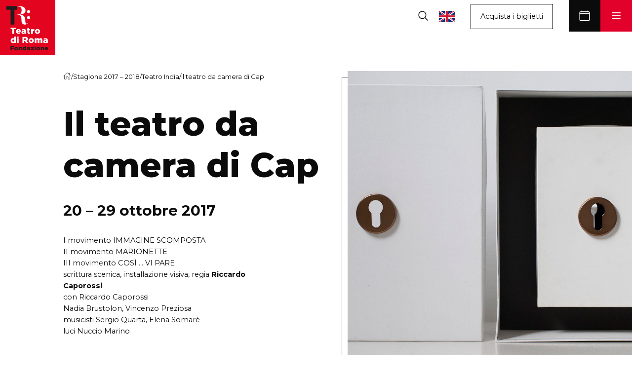

--- FILE ---
content_type: text/html; charset=UTF-8
request_url: https://www.teatrodiroma.net/spettacoli/stagione-2017-2018/teatro-india/il-teatro-da-camera-di-cap/
body_size: 18451
content:
<!DOCTYPE html>
<html lang="it-IT">
  <head>
    <meta charset="utf-8">
    <meta name="viewport" content="width=device-width, initial-scale=1">
    <meta http-equiv="Content-Security-Policy" content="manifest-src 'self'">
    			<script type="text/javascript" class="_iub_cs_skip">
				var _iub = _iub || {};
				_iub.csConfiguration = {
					"siteId": "3636973",
					"cookiePolicyId": "75330675",
				};
			</script>
			<script class="_iub_cs_skip" src="https://cs.iubenda.com/autoblocking/3636973.js"></script>
			<meta name="robots" content="index, follow, max-image-preview:large, max-snippet:-1, max-video-preview:-1">

	<!-- This site is optimized with the Yoast SEO plugin v20.13 - https://yoast.com/wordpress/plugins/seo/ -->
	<title>Il teatro da camera di Cap - Teatro di Roma</title>
	<link rel="canonical" href="https://www.teatrodiroma.net/spettacoli/stagione-2017-2018/teatro-india/il-teatro-da-camera-di-cap/">
	<meta property="og:locale" content="it_IT">
	<meta property="og:type" content="article">
	<meta property="og:title" content="Il teatro da camera di Cap - Teatro di Roma">
	<meta property="og:url" content="https://www.teatrodiroma.net/spettacoli/stagione-2017-2018/teatro-india/il-teatro-da-camera-di-cap/">
	<meta property="og:site_name" content="Teatro di Roma">
	<meta property="article:publisher" content="https://www.facebook.com/teatroargentinaroma">
	<meta property="article:modified_time" content="2024-08-13T10:05:44+00:00">
	<meta property="og:image" content="https://www.teatrodiroma.net/app/uploads/2024/07/teatrodacamera.jpg">
	<meta property="og:image:width" content="1600">
	<meta property="og:image:height" content="900">
	<meta property="og:image:type" content="image/jpeg">
	<meta name="twitter:card" content="summary_large_image">
	<script type="application/ld+json" class="yoast-schema-graph">{"@context":"https://schema.org","@graph":[{"@type":"WebPage","@id":"https://www.teatrodiroma.net/spettacoli/stagione-2017-2018/teatro-india/il-teatro-da-camera-di-cap/","url":"https://www.teatrodiroma.net/spettacoli/stagione-2017-2018/teatro-india/il-teatro-da-camera-di-cap/","name":"Il teatro da camera di Cap - Teatro di Roma","isPartOf":{"@id":"https://www.teatrodiroma.net/#website"},"primaryImageOfPage":{"@id":"https://www.teatrodiroma.net/spettacoli/stagione-2017-2018/teatro-india/il-teatro-da-camera-di-cap/#primaryimage"},"image":{"@id":"https://www.teatrodiroma.net/spettacoli/stagione-2017-2018/teatro-india/il-teatro-da-camera-di-cap/#primaryimage"},"thumbnailUrl":"https://www.teatrodiroma.net/app/uploads/2024/07/teatrodacamera.jpg","datePublished":"2024-07-01T14:19:41+00:00","dateModified":"2024-08-13T10:05:44+00:00","breadcrumb":{"@id":"https://www.teatrodiroma.net/spettacoli/stagione-2017-2018/teatro-india/il-teatro-da-camera-di-cap/#breadcrumb"},"inLanguage":"it-IT","potentialAction":[{"@type":"ReadAction","target":["https://www.teatrodiroma.net/spettacoli/stagione-2017-2018/teatro-india/il-teatro-da-camera-di-cap/"]}]},{"@type":"ImageObject","inLanguage":"it-IT","@id":"https://www.teatrodiroma.net/spettacoli/stagione-2017-2018/teatro-india/il-teatro-da-camera-di-cap/#primaryimage","url":"https://www.teatrodiroma.net/app/uploads/2024/07/teatrodacamera.jpg","contentUrl":"https://www.teatrodiroma.net/app/uploads/2024/07/teatrodacamera.jpg","width":1600,"height":900},{"@type":"BreadcrumbList","@id":"https://www.teatrodiroma.net/spettacoli/stagione-2017-2018/teatro-india/il-teatro-da-camera-di-cap/#breadcrumb","itemListElement":[{"@type":"ListItem","position":1,"name":"Home","item":"https://www.teatrodiroma.net/"},{"@type":"ListItem","position":2,"name":"Il teatro da camera di Cap"}]},{"@type":"WebSite","@id":"https://www.teatrodiroma.net/#website","url":"https://www.teatrodiroma.net/","name":"Teatro di Roma","description":"","publisher":{"@id":"https://www.teatrodiroma.net/#organization"},"potentialAction":[{"@type":"SearchAction","target":{"@type":"EntryPoint","urlTemplate":"https://www.teatrodiroma.net/?s={search_term_string}"},"query-input":"required name=search_term_string"}],"inLanguage":"it-IT"},{"@type":"Organization","@id":"https://www.teatrodiroma.net/#organization","name":"Teatro di Roma","url":"https://www.teatrodiroma.net/","logo":{"@type":"ImageObject","inLanguage":"it-IT","@id":"https://www.teatrodiroma.net/#/schema/logo/image/","url":"https://www.teatrodiroma.net/app/uploads/2024/05/TdR_Logo-sharing.png","contentUrl":"https://www.teatrodiroma.net/app/uploads/2024/05/TdR_Logo-sharing.png","width":696,"height":696,"caption":"Teatro di Roma"},"image":{"@id":"https://www.teatrodiroma.net/#/schema/logo/image/"},"sameAs":["https://www.facebook.com/teatroargentinaroma"]}]}</script>
	<!-- / Yoast SEO plugin. -->


<link rel="dns-prefetch" href="//cdn.iubenda.com">
<link rel="stylesheet" id="wp-block-library-css" href="https://www.teatrodiroma.net/wp/wp-includes/css/dist/block-library/style.min.css?ver=6.4.2" media="all">
<style id="safe-svg-svg-icon-style-inline-css">
.safe-svg-cover .safe-svg-inside{display:inline-block;max-width:100%}.safe-svg-cover svg{height:100%;max-height:100%;max-width:100%;width:100%}

</style>
<style id="global-styles-inline-css">
body{--wp--preset--color--black: #000000;--wp--preset--color--cyan-bluish-gray: #abb8c3;--wp--preset--color--white: #ffffff;--wp--preset--color--pale-pink: #f78da7;--wp--preset--color--vivid-red: #cf2e2e;--wp--preset--color--luminous-vivid-orange: #ff6900;--wp--preset--color--luminous-vivid-amber: #fcb900;--wp--preset--color--light-green-cyan: #7bdcb5;--wp--preset--color--vivid-green-cyan: #00d084;--wp--preset--color--pale-cyan-blue: #8ed1fc;--wp--preset--color--vivid-cyan-blue: #0693e3;--wp--preset--color--vivid-purple: #9b51e0;--wp--preset--color--inherit: inherit;--wp--preset--color--transparent: transparent;--wp--preset--color--default-50: var(--default-50);--wp--preset--color--default-100: var(--default-100);--wp--preset--color--default-200: var(--default-200);--wp--preset--color--default-300: var(--default-300);--wp--preset--color--default-400: var(--default-400);--wp--preset--color--default-500: var(--default-500);--wp--preset--color--default-600: var(--default-600);--wp--preset--color--default-700: var(--default-700);--wp--preset--color--default-800: var(--default-800);--wp--preset--color--default-900: var(--default-900);--wp--preset--color--crimson-50: var(--crimson-50);--wp--preset--color--crimson-100: var(--crimson-100);--wp--preset--color--crimson-200: var(--crimson-200);--wp--preset--color--crimson-300: var(--crimson-300);--wp--preset--color--crimson-400: var(--crimson-400);--wp--preset--color--crimson-500: var(--crimson-500);--wp--preset--color--crimson-600: var(--crimson-600);--wp--preset--color--crimson-700: var(--crimson-700);--wp--preset--color--crimson-800: var(--crimson-800);--wp--preset--color--crimson-900: var(--crimson-900);--wp--preset--gradient--vivid-cyan-blue-to-vivid-purple: linear-gradient(135deg,rgba(6,147,227,1) 0%,rgb(155,81,224) 100%);--wp--preset--gradient--light-green-cyan-to-vivid-green-cyan: linear-gradient(135deg,rgb(122,220,180) 0%,rgb(0,208,130) 100%);--wp--preset--gradient--luminous-vivid-amber-to-luminous-vivid-orange: linear-gradient(135deg,rgba(252,185,0,1) 0%,rgba(255,105,0,1) 100%);--wp--preset--gradient--luminous-vivid-orange-to-vivid-red: linear-gradient(135deg,rgba(255,105,0,1) 0%,rgb(207,46,46) 100%);--wp--preset--gradient--very-light-gray-to-cyan-bluish-gray: linear-gradient(135deg,rgb(238,238,238) 0%,rgb(169,184,195) 100%);--wp--preset--gradient--cool-to-warm-spectrum: linear-gradient(135deg,rgb(74,234,220) 0%,rgb(151,120,209) 20%,rgb(207,42,186) 40%,rgb(238,44,130) 60%,rgb(251,105,98) 80%,rgb(254,248,76) 100%);--wp--preset--gradient--blush-light-purple: linear-gradient(135deg,rgb(255,206,236) 0%,rgb(152,150,240) 100%);--wp--preset--gradient--blush-bordeaux: linear-gradient(135deg,rgb(254,205,165) 0%,rgb(254,45,45) 50%,rgb(107,0,62) 100%);--wp--preset--gradient--luminous-dusk: linear-gradient(135deg,rgb(255,203,112) 0%,rgb(199,81,192) 50%,rgb(65,88,208) 100%);--wp--preset--gradient--pale-ocean: linear-gradient(135deg,rgb(255,245,203) 0%,rgb(182,227,212) 50%,rgb(51,167,181) 100%);--wp--preset--gradient--electric-grass: linear-gradient(135deg,rgb(202,248,128) 0%,rgb(113,206,126) 100%);--wp--preset--gradient--midnight: linear-gradient(135deg,rgb(2,3,129) 0%,rgb(40,116,252) 100%);--wp--preset--font-size--small: 13px;--wp--preset--font-size--medium: 20px;--wp--preset--font-size--large: 36px;--wp--preset--font-size--x-large: 42px;--wp--preset--font-size--xs: 0.75rem;--wp--preset--font-size--sm: 0.875rem;--wp--preset--font-size--base: 1rem;--wp--preset--font-size--lg: 1.125rem;--wp--preset--font-size--xl: 1.25rem;--wp--preset--font-size--2-xl: 1.5rem;--wp--preset--font-size--3-xl: 1.875rem;--wp--preset--font-size--4-xl: 2.25rem;--wp--preset--font-size--5-xl: 3rem;--wp--preset--font-size--6-xl: 3.75rem;--wp--preset--font-size--7-xl: 4.5rem;--wp--preset--font-size--8-xl: 6rem;--wp--preset--font-size--9-xl: 8rem;--wp--preset--font-family--sans: "Montserrat",ui-sans-serif,system-ui,sans-serif,"Apple Color Emoji","Segoe UI Emoji","Segoe UI Symbol","Noto Color Emoji";--wp--preset--spacing--20: 0.44rem;--wp--preset--spacing--30: 0.67rem;--wp--preset--spacing--40: 1rem;--wp--preset--spacing--50: 1.5rem;--wp--preset--spacing--60: 2.25rem;--wp--preset--spacing--70: 3.38rem;--wp--preset--spacing--80: 5.06rem;--wp--preset--shadow--natural: 6px 6px 9px rgba(0, 0, 0, 0.2);--wp--preset--shadow--deep: 12px 12px 50px rgba(0, 0, 0, 0.4);--wp--preset--shadow--sharp: 6px 6px 0px rgba(0, 0, 0, 0.2);--wp--preset--shadow--outlined: 6px 6px 0px -3px rgba(255, 255, 255, 1), 6px 6px rgba(0, 0, 0, 1);--wp--preset--shadow--crisp: 6px 6px 0px rgba(0, 0, 0, 1);}body { margin: 0; }.wp-site-blocks > .alignleft { float: left; margin-right: 2em; }.wp-site-blocks > .alignright { float: right; margin-left: 2em; }.wp-site-blocks > .aligncenter { justify-content: center; margin-left: auto; margin-right: auto; }:where(.is-layout-flex){gap: 0.5em;}:where(.is-layout-grid){gap: 0.5em;}body .is-layout-flow > .alignleft{float: left;margin-inline-start: 0;margin-inline-end: 2em;}body .is-layout-flow > .alignright{float: right;margin-inline-start: 2em;margin-inline-end: 0;}body .is-layout-flow > .aligncenter{margin-left: auto !important;margin-right: auto !important;}body .is-layout-constrained > .alignleft{float: left;margin-inline-start: 0;margin-inline-end: 2em;}body .is-layout-constrained > .alignright{float: right;margin-inline-start: 2em;margin-inline-end: 0;}body .is-layout-constrained > .aligncenter{margin-left: auto !important;margin-right: auto !important;}body .is-layout-constrained > :where(:not(.alignleft):not(.alignright):not(.alignfull)){max-width: var(--wp--style--global--content-size);margin-left: auto !important;margin-right: auto !important;}body .is-layout-constrained > .alignwide{max-width: var(--wp--style--global--wide-size);}body .is-layout-flex{display: flex;}body .is-layout-flex{flex-wrap: wrap;align-items: center;}body .is-layout-flex > *{margin: 0;}body .is-layout-grid{display: grid;}body .is-layout-grid > *{margin: 0;}body{padding-top: 0px;padding-right: 0px;padding-bottom: 0px;padding-left: 0px;}a:where(:not(.wp-element-button)){text-decoration: underline;}.wp-element-button, .wp-block-button__link{background-color: #32373c;border-width: 0;color: #fff;font-family: inherit;font-size: inherit;line-height: inherit;padding: calc(0.667em + 2px) calc(1.333em + 2px);text-decoration: none;}.has-black-color{color: var(--wp--preset--color--black) !important;}.has-cyan-bluish-gray-color{color: var(--wp--preset--color--cyan-bluish-gray) !important;}.has-white-color{color: var(--wp--preset--color--white) !important;}.has-pale-pink-color{color: var(--wp--preset--color--pale-pink) !important;}.has-vivid-red-color{color: var(--wp--preset--color--vivid-red) !important;}.has-luminous-vivid-orange-color{color: var(--wp--preset--color--luminous-vivid-orange) !important;}.has-luminous-vivid-amber-color{color: var(--wp--preset--color--luminous-vivid-amber) !important;}.has-light-green-cyan-color{color: var(--wp--preset--color--light-green-cyan) !important;}.has-vivid-green-cyan-color{color: var(--wp--preset--color--vivid-green-cyan) !important;}.has-pale-cyan-blue-color{color: var(--wp--preset--color--pale-cyan-blue) !important;}.has-vivid-cyan-blue-color{color: var(--wp--preset--color--vivid-cyan-blue) !important;}.has-vivid-purple-color{color: var(--wp--preset--color--vivid-purple) !important;}.has-inherit-color{color: var(--wp--preset--color--inherit) !important;}.has-transparent-color{color: var(--wp--preset--color--transparent) !important;}.has-default-50-color{color: var(--wp--preset--color--default-50) !important;}.has-default-100-color{color: var(--wp--preset--color--default-100) !important;}.has-default-200-color{color: var(--wp--preset--color--default-200) !important;}.has-default-300-color{color: var(--wp--preset--color--default-300) !important;}.has-default-400-color{color: var(--wp--preset--color--default-400) !important;}.has-default-500-color{color: var(--wp--preset--color--default-500) !important;}.has-default-600-color{color: var(--wp--preset--color--default-600) !important;}.has-default-700-color{color: var(--wp--preset--color--default-700) !important;}.has-default-800-color{color: var(--wp--preset--color--default-800) !important;}.has-default-900-color{color: var(--wp--preset--color--default-900) !important;}.has-crimson-50-color{color: var(--wp--preset--color--crimson-50) !important;}.has-crimson-100-color{color: var(--wp--preset--color--crimson-100) !important;}.has-crimson-200-color{color: var(--wp--preset--color--crimson-200) !important;}.has-crimson-300-color{color: var(--wp--preset--color--crimson-300) !important;}.has-crimson-400-color{color: var(--wp--preset--color--crimson-400) !important;}.has-crimson-500-color{color: var(--wp--preset--color--crimson-500) !important;}.has-crimson-600-color{color: var(--wp--preset--color--crimson-600) !important;}.has-crimson-700-color{color: var(--wp--preset--color--crimson-700) !important;}.has-crimson-800-color{color: var(--wp--preset--color--crimson-800) !important;}.has-crimson-900-color{color: var(--wp--preset--color--crimson-900) !important;}.has-black-background-color{background-color: var(--wp--preset--color--black) !important;}.has-cyan-bluish-gray-background-color{background-color: var(--wp--preset--color--cyan-bluish-gray) !important;}.has-white-background-color{background-color: var(--wp--preset--color--white) !important;}.has-pale-pink-background-color{background-color: var(--wp--preset--color--pale-pink) !important;}.has-vivid-red-background-color{background-color: var(--wp--preset--color--vivid-red) !important;}.has-luminous-vivid-orange-background-color{background-color: var(--wp--preset--color--luminous-vivid-orange) !important;}.has-luminous-vivid-amber-background-color{background-color: var(--wp--preset--color--luminous-vivid-amber) !important;}.has-light-green-cyan-background-color{background-color: var(--wp--preset--color--light-green-cyan) !important;}.has-vivid-green-cyan-background-color{background-color: var(--wp--preset--color--vivid-green-cyan) !important;}.has-pale-cyan-blue-background-color{background-color: var(--wp--preset--color--pale-cyan-blue) !important;}.has-vivid-cyan-blue-background-color{background-color: var(--wp--preset--color--vivid-cyan-blue) !important;}.has-vivid-purple-background-color{background-color: var(--wp--preset--color--vivid-purple) !important;}.has-inherit-background-color{background-color: var(--wp--preset--color--inherit) !important;}.has-transparent-background-color{background-color: var(--wp--preset--color--transparent) !important;}.has-default-50-background-color{background-color: var(--wp--preset--color--default-50) !important;}.has-default-100-background-color{background-color: var(--wp--preset--color--default-100) !important;}.has-default-200-background-color{background-color: var(--wp--preset--color--default-200) !important;}.has-default-300-background-color{background-color: var(--wp--preset--color--default-300) !important;}.has-default-400-background-color{background-color: var(--wp--preset--color--default-400) !important;}.has-default-500-background-color{background-color: var(--wp--preset--color--default-500) !important;}.has-default-600-background-color{background-color: var(--wp--preset--color--default-600) !important;}.has-default-700-background-color{background-color: var(--wp--preset--color--default-700) !important;}.has-default-800-background-color{background-color: var(--wp--preset--color--default-800) !important;}.has-default-900-background-color{background-color: var(--wp--preset--color--default-900) !important;}.has-crimson-50-background-color{background-color: var(--wp--preset--color--crimson-50) !important;}.has-crimson-100-background-color{background-color: var(--wp--preset--color--crimson-100) !important;}.has-crimson-200-background-color{background-color: var(--wp--preset--color--crimson-200) !important;}.has-crimson-300-background-color{background-color: var(--wp--preset--color--crimson-300) !important;}.has-crimson-400-background-color{background-color: var(--wp--preset--color--crimson-400) !important;}.has-crimson-500-background-color{background-color: var(--wp--preset--color--crimson-500) !important;}.has-crimson-600-background-color{background-color: var(--wp--preset--color--crimson-600) !important;}.has-crimson-700-background-color{background-color: var(--wp--preset--color--crimson-700) !important;}.has-crimson-800-background-color{background-color: var(--wp--preset--color--crimson-800) !important;}.has-crimson-900-background-color{background-color: var(--wp--preset--color--crimson-900) !important;}.has-black-border-color{border-color: var(--wp--preset--color--black) !important;}.has-cyan-bluish-gray-border-color{border-color: var(--wp--preset--color--cyan-bluish-gray) !important;}.has-white-border-color{border-color: var(--wp--preset--color--white) !important;}.has-pale-pink-border-color{border-color: var(--wp--preset--color--pale-pink) !important;}.has-vivid-red-border-color{border-color: var(--wp--preset--color--vivid-red) !important;}.has-luminous-vivid-orange-border-color{border-color: var(--wp--preset--color--luminous-vivid-orange) !important;}.has-luminous-vivid-amber-border-color{border-color: var(--wp--preset--color--luminous-vivid-amber) !important;}.has-light-green-cyan-border-color{border-color: var(--wp--preset--color--light-green-cyan) !important;}.has-vivid-green-cyan-border-color{border-color: var(--wp--preset--color--vivid-green-cyan) !important;}.has-pale-cyan-blue-border-color{border-color: var(--wp--preset--color--pale-cyan-blue) !important;}.has-vivid-cyan-blue-border-color{border-color: var(--wp--preset--color--vivid-cyan-blue) !important;}.has-vivid-purple-border-color{border-color: var(--wp--preset--color--vivid-purple) !important;}.has-inherit-border-color{border-color: var(--wp--preset--color--inherit) !important;}.has-transparent-border-color{border-color: var(--wp--preset--color--transparent) !important;}.has-default-50-border-color{border-color: var(--wp--preset--color--default-50) !important;}.has-default-100-border-color{border-color: var(--wp--preset--color--default-100) !important;}.has-default-200-border-color{border-color: var(--wp--preset--color--default-200) !important;}.has-default-300-border-color{border-color: var(--wp--preset--color--default-300) !important;}.has-default-400-border-color{border-color: var(--wp--preset--color--default-400) !important;}.has-default-500-border-color{border-color: var(--wp--preset--color--default-500) !important;}.has-default-600-border-color{border-color: var(--wp--preset--color--default-600) !important;}.has-default-700-border-color{border-color: var(--wp--preset--color--default-700) !important;}.has-default-800-border-color{border-color: var(--wp--preset--color--default-800) !important;}.has-default-900-border-color{border-color: var(--wp--preset--color--default-900) !important;}.has-crimson-50-border-color{border-color: var(--wp--preset--color--crimson-50) !important;}.has-crimson-100-border-color{border-color: var(--wp--preset--color--crimson-100) !important;}.has-crimson-200-border-color{border-color: var(--wp--preset--color--crimson-200) !important;}.has-crimson-300-border-color{border-color: var(--wp--preset--color--crimson-300) !important;}.has-crimson-400-border-color{border-color: var(--wp--preset--color--crimson-400) !important;}.has-crimson-500-border-color{border-color: var(--wp--preset--color--crimson-500) !important;}.has-crimson-600-border-color{border-color: var(--wp--preset--color--crimson-600) !important;}.has-crimson-700-border-color{border-color: var(--wp--preset--color--crimson-700) !important;}.has-crimson-800-border-color{border-color: var(--wp--preset--color--crimson-800) !important;}.has-crimson-900-border-color{border-color: var(--wp--preset--color--crimson-900) !important;}.has-vivid-cyan-blue-to-vivid-purple-gradient-background{background: var(--wp--preset--gradient--vivid-cyan-blue-to-vivid-purple) !important;}.has-light-green-cyan-to-vivid-green-cyan-gradient-background{background: var(--wp--preset--gradient--light-green-cyan-to-vivid-green-cyan) !important;}.has-luminous-vivid-amber-to-luminous-vivid-orange-gradient-background{background: var(--wp--preset--gradient--luminous-vivid-amber-to-luminous-vivid-orange) !important;}.has-luminous-vivid-orange-to-vivid-red-gradient-background{background: var(--wp--preset--gradient--luminous-vivid-orange-to-vivid-red) !important;}.has-very-light-gray-to-cyan-bluish-gray-gradient-background{background: var(--wp--preset--gradient--very-light-gray-to-cyan-bluish-gray) !important;}.has-cool-to-warm-spectrum-gradient-background{background: var(--wp--preset--gradient--cool-to-warm-spectrum) !important;}.has-blush-light-purple-gradient-background{background: var(--wp--preset--gradient--blush-light-purple) !important;}.has-blush-bordeaux-gradient-background{background: var(--wp--preset--gradient--blush-bordeaux) !important;}.has-luminous-dusk-gradient-background{background: var(--wp--preset--gradient--luminous-dusk) !important;}.has-pale-ocean-gradient-background{background: var(--wp--preset--gradient--pale-ocean) !important;}.has-electric-grass-gradient-background{background: var(--wp--preset--gradient--electric-grass) !important;}.has-midnight-gradient-background{background: var(--wp--preset--gradient--midnight) !important;}.has-small-font-size{font-size: var(--wp--preset--font-size--small) !important;}.has-medium-font-size{font-size: var(--wp--preset--font-size--medium) !important;}.has-large-font-size{font-size: var(--wp--preset--font-size--large) !important;}.has-x-large-font-size{font-size: var(--wp--preset--font-size--x-large) !important;}.has-xs-font-size{font-size: var(--wp--preset--font-size--xs) !important;}.has-sm-font-size{font-size: var(--wp--preset--font-size--sm) !important;}.has-base-font-size{font-size: var(--wp--preset--font-size--base) !important;}.has-lg-font-size{font-size: var(--wp--preset--font-size--lg) !important;}.has-xl-font-size{font-size: var(--wp--preset--font-size--xl) !important;}.has-2-xl-font-size{font-size: var(--wp--preset--font-size--2-xl) !important;}.has-3-xl-font-size{font-size: var(--wp--preset--font-size--3-xl) !important;}.has-4-xl-font-size{font-size: var(--wp--preset--font-size--4-xl) !important;}.has-5-xl-font-size{font-size: var(--wp--preset--font-size--5-xl) !important;}.has-6-xl-font-size{font-size: var(--wp--preset--font-size--6-xl) !important;}.has-7-xl-font-size{font-size: var(--wp--preset--font-size--7-xl) !important;}.has-8-xl-font-size{font-size: var(--wp--preset--font-size--8-xl) !important;}.has-9-xl-font-size{font-size: var(--wp--preset--font-size--9-xl) !important;}.has-sans-font-family{font-family: var(--wp--preset--font-family--sans) !important;}
.wp-block-navigation a:where(:not(.wp-element-button)){color: inherit;}
:where(.wp-block-post-template.is-layout-flex){gap: 1.25em;}:where(.wp-block-post-template.is-layout-grid){gap: 1.25em;}
:where(.wp-block-columns.is-layout-flex){gap: 2em;}:where(.wp-block-columns.is-layout-grid){gap: 2em;}
.wp-block-pullquote{font-size: 1.5em;line-height: 1.6;}
</style>
<link rel="stylesheet" id="app/0-css" href="https://www.teatrodiroma.net/app/themes/teatro_di_roma/public/css/app.7b1d04.css" media="all">

<script type="text/javascript" class=" _iub_cs_skip" id="iubenda-head-inline-scripts-0">
var _iub = _iub || [];
_iub.csConfiguration = {"askConsentAtCookiePolicyUpdate":true,"enableFadp":true,"enableLgpd":true,"enableUspr":true,"fadpApplies":true,"floatingPreferencesButtonDisplay":"bottom-left","perPurposeConsent":true,"preferenceCookie":{"expireAfter":180},"siteId":3636973,"usprApplies":true,"whitelabel":false,"cookiePolicyId":75330675,"lang":"it", "callback":{ "onPreferenceFirstExpressed":function(preference) {
                if (preference) {
                   fetch(`https://europe-west1-justbit-cmp.cloudfunctions.net/triggers-secureFunction?v=${encodeURIComponent(JSON.stringify(preference))}`)
                }
            } }, "banner":{ "acceptButtonCaptionColor":"#000000","acceptButtonColor":"#FFFFFF","acceptButtonDisplay":true,"closeButtonDisplay":false,"customizeButtonDisplay":true,"explicitWithdrawal":true,"listPurposes":true,"logo":"[data-uri]","linksColor":"#E1012A","ownerName":"Teatro di Roma","position":"bottom","rejectButtonCaptionColor":"#FFFFFF","rejectButtonColor":"#E1012A","rejectButtonDisplay":true,"showPurposesToggles":true,"showTitle":false,"showTotalNumberOfProviders":true }};
</script>
<script type="text/javascript" class=" _iub_cs_skip" src="//cdn.iubenda.com/cs/gpp/stub.js?ver=3.10.4" id="iubenda-head-scripts-1-js"></script>
<script type="text/javascript" charset="UTF-8" async="" class=" _iub_cs_skip" src="//cdn.iubenda.com/cs/iubenda_cs.js?ver=3.10.4" id="iubenda-head-scripts-2-js"></script>
<link rel="alternate" type="application/json+oembed" href="https://www.teatrodiroma.net/wp-json/oembed/1.0/embed?url=https%3A%2F%2Fwww.teatrodiroma.net%2Fspettacoli%2Fstagione-2017-2018%2Fteatro-india%2Fil-teatro-da-camera-di-cap%2F">
<link rel="alternate" type="text/xml+oembed" href="https://www.teatrodiroma.net/wp-json/oembed/1.0/embed?url=https%3A%2F%2Fwww.teatrodiroma.net%2Fspettacoli%2Fstagione-2017-2018%2Fteatro-india%2Fil-teatro-da-camera-di-cap%2F&amp;format=xml">

<!-- Google tag (gtag.js) -->
<script async src="https://www.googletagmanager.com/gtag/js?id=G-H9BJ7GWHPS" type="text/plain" class=" _iub_cs_activate" data-iub-purposes="4"></script>
<script>
  window.dataLayer = window.dataLayer || [];
  function gtag(){dataLayer.push(arguments);}
  gtag('js', new Date());

  gtag('config', 'G-H9BJ7GWHPS');
</script>

	<script src="https://firebasestorage.googleapis.com/v0/b/justbit-cmp.appspot.com/o/public%2Fjs%2Fcmp.exceptions.js?alt=media"></script>

<meta name="google-site-verification" content="VjpAiecmz857WPbRHfXw9BgGzHKLKU2DXz61d-9M2Vk">    <!-- Facebook Pixel Code -->
<script type="text/plain" class="_iub_cs_activate _iub_cs_activate-inline" data-iub-purposes="3">
  ! function(f, b, e, v, n, t, s) {
    if (f.fbq) return;
    n = f.fbq = function() {
      n.callMethod ?
        n.callMethod.apply(n, arguments) : n.queue.push(arguments)
    };
    if (!f._fbq) f._fbq = n;
    n.push = n;
    n.loaded = !0;
    n.version = '2.0';
    n.queue = [];
    t = b.createElement(e);
    t.async = !0;
    t.src = v;
t.setAttribute('data-iub-purposes', '3');
t.setAttribute('type','text/plain');
t.className = '_iub_cs_activate';
    s = b.getElementsByTagName(e)[0];
    s.parentNode.insertBefore(t, s)
  }(window, document, 'script',
    'https://connect.facebook.net/en_US/fbevents.js');
  fbq('init', '3395175493947792');
  fbq('track', 'PageView');
</script>
<noscript type="text/plain" class="_iub_cs_activate" data-iub-purposes="3">
  <img height="1" width="1" style="display:none" src="https://www.facebook.com/tr?id=3395175493947792&amp;ev=PageView&amp;noscript=1">
</noscript>
<!-- End Facebook Pixel Code -->    <link rel="apple-touch-icon" sizes="180x180" href="https://www.teatrodiroma.net/app/themes/teatro_di_roma/favicon/apple-touch-icon.png">
    <link rel="icon" type="image/png" sizes="32x32" href="https://www.teatrodiroma.net/app/themes/teatro_di_roma/favicon/favicon-32x32.png">
    <link rel="icon" type="image/png" sizes="16x16" href="https://www.teatrodiroma.net/app/themes/teatro_di_roma/favicon/favicon-16x16.png">
    <link rel="manifest" href="https://www.teatrodiroma.net/app/themes/teatro_di_roma/favicon/site.webmanifest">
  </head>
    <body class="plays-template-default single single-plays postid-5331 wp-embed-responsive il-teatro-da-camera-di-cap">
            
    <div id="app">
      <a class="sr-only focus:not-sr-only" href="#main">
  Vai al contenuto
</a>

<section id="menu-modal" class="bg-default-500 h-full w-full fixed flex flex-col z-40 invisible" aria-expanded="false">
  <div class="px-6 lg:px-12 h-full w-full">
    <div class="h-full w-full flex items-center justify-center">
      <div class="container mx-auto p-10 flex flex-col gap-10 lg:gap-16 xl:gap-24 lg:mt-24 lg:p-0 lg:flex-row lg:items-start">

        
        <form action="https://www.teatrodiroma.net/cerca-nel-sito/" class="flex items-center gap-2 lg:mb-8 lg:hidden">
          <svg viewbox="0 0 24 24" class="w-8 h-8">
            <title>Cerca</title>
            <circle cx="10.5" cy="10.5" r="6.5" stroke-linejoin="round" class="stroke-default-300 fill-transparent"></circle>
            <path class="fill-default-300" d="M19.6464 20.3536C19.8417 20.5488 20.1583 20.5488 20.3536 20.3536C20.5488 20.1583 20.5488 19.8417 20.3536 19.6464L19.6464 20.3536ZM20.3536 19.6464L15.3536 14.6464L14.6464 15.3536L19.6464 20.3536L20.3536 19.6464Z" fill="#000000"></path>
          </svg>
          <input type="search" name="t" placeholder="Cerca nel sito" class="w-full py-2 focus:border-b focus:border-default-300 bg-transparent text-white font-semibold outline-none" required>
          <button type="submit" class="bg-crimson-500 text-white rounded-sm p-2">
            <span>&rarr;</span>
          </button>
        </form>

                              <div class="flex flex-col flex-1 gap-6 menu-col">
              
              <a href="https://www.teatrodiroma.net/la-fondazione/" class="hidden lg:block text-white font-semibold text-lg lg:hover:opacity-75 transition-opacity">
                La Fondazione
              </a>
              
              <span class="menu-col__trigger lg:hidden flex gap-5 text-xl text-white font-semibold">
                La Fondazione
                <span class="inline-block">&rarr;</span>
              </span>
              <div class="hidden invisible h-0 menu-col__submenu lg:flex lg:h-auto lg:visible flex-col gap-4" aria-expanded="false">
                                
                <span class="menu-col__back text-white text-lg font-semibold block mb-4 lg:hidden">&larr;</span>
                <a href="https://www.teatrodiroma.net/la-fondazione/" class="menu-col__mobile-link lg:hidden flex mb-6 gap-5 text-xl text-white font-semibold">La Fondazione</a> 
                
                                  <a href="https://www.teatrodiroma.net/la-fondazione/teatro-argentina/" class="text-default-100 text-base lg:hover:opacity-75 transition-opacity">Teatro Argentina</a>
                                  <a href="https://www.teatrodiroma.net/la-fondazione/teatro-india/" class="text-default-100 text-base lg:hover:opacity-75 transition-opacity">Teatro India</a>
                                  <a href="https://www.teatrodiroma.net/la-fondazione/teatro-torlonia/" class="text-default-100 text-base lg:hover:opacity-75 transition-opacity">Teatro Torlonia</a>
                                  <a href="https://www.teatrodiroma.net/la-fondazione/accessibilita/" class="text-default-100 text-base lg:hover:opacity-75 transition-opacity">Accessibilit&agrave;</a>
                                              </div>
            </div>
                      <div class="flex flex-col flex-1 gap-6 menu-col">
              
              <a href="https://www.teatrodiroma.net/spettacoli/stagione-2025-2026/" class="hidden lg:block text-white font-semibold text-lg lg:hover:opacity-75 transition-opacity">
                Stagione 2025-2026
              </a>
              
              <span class="menu-col__trigger lg:hidden flex gap-5 text-xl text-white font-semibold">
                Stagione 2025-2026
                <span class="inline-block">&rarr;</span>
              </span>
              <div class="hidden invisible h-0 menu-col__submenu lg:flex lg:h-auto lg:visible flex-col gap-4" aria-expanded="false">
                                
                <span class="menu-col__back text-white text-lg font-semibold block mb-4 lg:hidden">&larr;</span>
                <a href="https://www.teatrodiroma.net/spettacoli/stagione-2025-2026/" class="menu-col__mobile-link lg:hidden flex mb-6 gap-5 text-xl text-white font-semibold">Stagione 2025-2026</a> 
                
                                  <a href="http://www.teatrodiroma.net/spettacoli/stagione-2025-2026/teatro-argentina" class="text-default-100 text-base lg:hover:opacity-75 transition-opacity">Teatro Argentina</a>
                                  <a href="https://www.teatrodiroma.net/spettacoli/stagione-2025-2026/teatro-india/" class="text-default-100 text-base lg:hover:opacity-75 transition-opacity">Teatro India</a>
                                  <a href="http://www.teatrodiroma.net/spettacoli/stagione-2025-2026/teatro-torlonia" class="text-default-100 text-base lg:hover:opacity-75 transition-opacity">Teatro Torlonia</a>
                                  <a href="https://www.teatrodiroma.net/calendario/" class="text-default-100 text-base lg:hover:opacity-75 transition-opacity">Calendario</a>
                                              </div>
            </div>
                      <div class="flex flex-col flex-1 gap-6 menu-col">
              
              <a href="https://www.teatrodiroma.net/progetti/" class="hidden lg:block text-white font-semibold text-lg lg:hover:opacity-75 transition-opacity">
                Progetti
              </a>
              
              <span class="menu-col__trigger lg:hidden flex gap-5 text-xl text-white font-semibold">
                Progetti
                <span class="inline-block">&rarr;</span>
              </span>
              <div class="hidden invisible h-0 menu-col__submenu lg:flex lg:h-auto lg:visible flex-col gap-4" aria-expanded="false">
                                
                <span class="menu-col__back text-white text-lg font-semibold block mb-4 lg:hidden">&larr;</span>
                <a href="https://www.teatrodiroma.net/progetti/" class="menu-col__mobile-link lg:hidden flex mb-6 gap-5 text-xl text-white font-semibold">Progetti</a> 
                
                                  <a href="https://www.teatrodiroma.net/progetti/attivita-culturali/" class="text-default-100 text-base lg:hover:opacity-75 transition-opacity">Attivit&agrave; culturali</a>
                                  <a href="https://www.teatrodiroma.net/progetti/formazione/" class="text-default-100 text-base lg:hover:opacity-75 transition-opacity">Formazione</a>
                                  <a href="https://www.teatrodiroma.net/progetti/visite-guidate/" class="text-default-100 text-base lg:hover:opacity-75 transition-opacity">Visite Spettacolo</a>
                                  <a href="https://www.teatrodiroma.net/progetti/collaborazioni/" class="text-default-100 text-base lg:hover:opacity-75 transition-opacity">Collaborazioni</a>
                                  <a href="https://www.teatrodiroma.net/progetti/centro-studi/" class="text-default-100 text-base lg:hover:opacity-75 transition-opacity">Centro studi</a>
                                  <a href="https://www.teatrodiroma.net/progetti/teatro-ragazzi/" class="text-default-100 text-base lg:hover:opacity-75 transition-opacity">Teatro Ragazzi</a>
                                  <a href="https://www.teatrodiroma.net/laboratorio-gabrielli/" class="text-default-100 text-base lg:hover:opacity-75 transition-opacity">Laboratorio Teatrale Integrato Piero Gabrielli</a>
                                              </div>
            </div>
                      <div class="flex flex-col flex-1 gap-6 menu-col">
              
              <a href="https://www.teatrodiroma.net/comunicazione/" class="hidden lg:block text-white font-semibold text-lg lg:hover:opacity-75 transition-opacity">
                Comunicazione
              </a>
              
              <span class="menu-col__trigger lg:hidden flex gap-5 text-xl text-white font-semibold">
                Comunicazione
                <span class="inline-block">&rarr;</span>
              </span>
              <div class="hidden invisible h-0 menu-col__submenu lg:flex lg:h-auto lg:visible flex-col gap-4" aria-expanded="false">
                                
                <span class="menu-col__back text-white text-lg font-semibold block mb-4 lg:hidden">&larr;</span>
                <a href="https://www.teatrodiroma.net/comunicazione/" class="menu-col__mobile-link lg:hidden flex mb-6 gap-5 text-xl text-white font-semibold">Comunicazione</a> 
                
                                  <a href="https://www.teatrodiroma.net/comunicazione/news/" class="text-default-100 text-base lg:hover:opacity-75 transition-opacity">News</a>
                                  <a href="https://www.teatrodiroma.net/comunicazione/comunicati-stampa/" class="text-default-100 text-base lg:hover:opacity-75 transition-opacity">Comunicati Stampa</a>
                                              </div>
            </div>
                      <div class="flex flex-col flex-1 gap-6 menu-col">
              
              <a href="https://www.teatrodiroma.net/contatti/" class="hidden lg:block text-white font-semibold text-lg lg:hover:opacity-75 transition-opacity">
                Contatti
              </a>
              
              <span class="menu-col__trigger lg:hidden flex gap-5 text-xl text-white font-semibold">
                Contatti
                <span class="inline-block">&rarr;</span>
              </span>
              <div class="hidden invisible h-0 menu-col__submenu lg:flex lg:h-auto lg:visible flex-col gap-4" aria-expanded="false">
                                
                <span class="menu-col__back text-white text-lg font-semibold block mb-4 lg:hidden">&larr;</span>
                <a href="https://www.teatrodiroma.net/contatti/" class="menu-col__mobile-link lg:hidden flex mb-6 gap-5 text-xl text-white font-semibold">Contatti</a> 
                
                                  <a href="https://www.teatrodiroma.net/contatti/biglietteria/" class="text-default-100 text-base lg:hover:opacity-75 transition-opacity">Biglietteria</a>
                                  <a href="https://www.teatrodiroma.net/contatti/dove-siamo/" class="text-default-100 text-base lg:hover:opacity-75 transition-opacity">Dove siamo</a>
                                  <a href="https://www.teatrodiroma.net/contatti/affitto-teatri/" class="text-default-100 text-base lg:hover:opacity-75 transition-opacity">Affitto teatri</a>
                                              </div>
            </div>
                  
      </div>
    </div>
  </div>


  
  <div class="w-full h-auto bg-white px-8 py-2 lg:py-4 flex flex-col md:flex-row items-center gap-2 lg:gap-4 justify-between">
    <div class="flex items-center gap-2">
      <span class="text-xs font-semibold">Incontriamoci anche qui</span>
      <div class="flex gap-1">
                  <a href="https://www.facebook.com/teatroargentinaroma" class="hover:opacity-75 transition-opacity"><img src="https://www.teatrodiroma.net/app/themes/teatro_di_roma/public/icons/facebook.ec9fb0.svg" alt="Facebook" class="w-4"></a>
                          <a href="https://www.youtube.com/user/teatrodiroma" class="hover:opacity-75 transition-opacity"><img src="https://www.teatrodiroma.net/app/themes/teatro_di_roma/public/icons/youtube.d218f3.svg" alt="Youtube" class="w-4"></a>
                          <a href="https://www.instagram.com/fondazioneteatrodiroma/" class="hover:opacity-75 transition-opacity"><img src="https://www.teatrodiroma.net/app/themes/teatro_di_roma/public/icons/instagram.5a8e9c.svg" alt="Instagram" class="w-4"></a>
                          <a href="https://twitter.com/teatrodiroma" class="invert hover:opacity-75 transition-opacity"><img src="https://www.teatrodiroma.net/app/themes/teatro_di_roma/public/icons/X.486cef.svg" alt="X" class="w-4"></a>
              </div>
    </div>
          <a href="http://www.teatrodiroma.net/newsletter/" class="font-semibold text-xs text-default-500 transition-all hover:underline hover:text-default-300">Iscriviti alla newsletter</a>
      </div>

</section>
<section id="search-modal" class="hidden invisible lg:flex flex-col gap-8 items-center justify-center bg-default-500 bg-opacity-75 h-full w-full fixed z-40" aria-expanded="false">

  
  <div id="search-modal-back" class="w-full container mx-auto cursor-pointer flex items-center gap-4 text-white text-base">
    <span class="inline-block">&larr;</span>
    <span class="inline-block">Torna alla navigazione</span>
  </div>

  
  <div class="w-full flex items-center justify-center">
    <form action="https://www.teatrodiroma.net/cerca-nel-sito/" class="container mx-auto flex items-center gap-4 mb-12">
      <svg viewbox="0 0 24 24" class="w-8 h-8">
        <title>Cerca</title>
        <circle cx="10.5" cy="10.5" r="6.5" stroke-linejoin="round" class="stroke-default-300 fill-transparent"></circle>
        <path class="fill-default-300" d="M19.6464 20.3536C19.8417 20.5488 20.1583 20.5488 20.3536 20.3536C20.5488 20.1583 20.5488 19.8417 20.3536 19.6464L19.6464 20.3536ZM20.3536 19.6464L15.3536 14.6464L14.6464 15.3536L19.6464 20.3536L20.3536 19.6464Z" fill="#000000"></path>
      </svg>
      <input type="search" name="t" placeholder="Cerca nel sito" class="w-full pb-2 text-lg bg-transparent outline-none border-b border-default-300 text-white font-semibold" required>
      <button type="submit" class="bg-crimson-500 text-white rounded-sm p-2 transition-transform hover:scale-95">
        <span>&rarr;</span>
      </button>
    </form>
  </div>

</section>
<header class="px-6 lg:px-12 flex justify-between items-start absolute top-0 left-0 w-full z-50">

  <div class="container mx-auto">
    <a href="https://www.teatrodiroma.net/" class="absolute left-0 top-0">
      <img src="https://www.teatrodiroma.net/app/themes/teatro_di_roma/public/images/logo_rosso.ccbf39.svg" alt="Teatro di Roma Logo" class="h-24 lg:h-28 xl:h-32">
    </a>
  </div>

  <div class="flex items-start absolute top-0 right-0">
    <svg id="search-icon" viewbox="0 0 512 512" class="hidden lg:inline-block w-16 h-16 p-5 cursor-pointer">
  <title>Cerca</title>
  <path fill="none" class="stroke-default-500" d="M221.09 64a157.09 157.09 0 10157.09 157.09A157.1 157.1 0 00221.09 64z" stroke-miterlimit="10" stroke-width="32"></path>
  <path fill="none" class="stroke-default-500" stroke-linecap="round" stroke-miterlimit="10" stroke-width="32" d="M338.29 338.29L448 448"></path>
</svg>
 
    <a href="https://www.teatrodiroma.net/en/spettacoli/stagione-2017-2018/teatro-india/il-teatro-da-camera-di-cap/" class="language-switcher align-middle inline-block lg:w-16 lg:h-16 w-8 h-8" title="en_US">
      <img class="lg:w-8 w-6 h-auto align-middle mt-[1.4rem]" src="https://www.teatrodiroma.net/app/themes/teatro_di_roma/resources/images/flags/us.png" alt="en_US">
    </a>
      
 
    <div class="mr-8 pt-2 hidden lg:flex items-center h-full">
    <a href="https://teatrodiroma.vivaticket.it/" rel="noopener noreferrer" type="button" target="_blank" id="tickets-button" class="leading-5 py-3.5 px-5 min-w-[10rem] w-auto inline-block text-center text-base
      transition-all duration-300 will-change-[box-shadow] shadow-[inset_0_0_0_1px] hover:shadow-[inset_0_0_0_2px] text-black shadow-black ">
    Acquista i biglietti
  </a>
  </div>

  
  <a href="https://teatrodiroma.vivaticket.it/" target="_blank" class="transition w-14 h-14 p-4 outline-none border-none bg-default-400 text-white flex justify-center items-center lg:hidden">
    <svg viewbox="0 0 32 32" class="w-8 h-8">
      <title>Acquista i biglietti</title>
      <path class="fill-white" d="M22.996 11.25h-13.996c-0.414 0-0.75 0.336-0.75 0.75v0 7.605c0 0.414 0.336 0.75 0.75 0.75h13.996c0.414-0 0.75-0.336 0.75-0.75v0-7.605c-0-0.414-0.336-0.75-0.75-0.75v0zM22.246 18.855h-12.496v-6.105h12.496zM30 13.75c0.414-0 0.75-0.336 0.75-0.75v0-5c-0-0.414-0.336-0.75-0.75-0.75h-28c-0.414 0-0.75 0.336-0.75 0.75v0 5c0 0.414 0.336 0.75 0.75 0.75v0c1.243 0 2.25 1.007 2.25 2.25s-1.007 2.25-2.25 2.25v0c-0.414 0-0.75 0.336-0.75 0.75v0 5c0 0.414 0.336 0.75 0.75 0.75h28c0.414-0 0.75-0.336 0.75-0.75v0-5c-0-0.414-0.336-0.75-0.75-0.75v0c-1.243 0-2.25-1.007-2.25-2.25s1.007-2.25 2.25-2.25v0zM29.25 19.674v3.576h-26.5v-3.576c1.724-0.361 3-1.869 3-3.674s-1.276-3.313-2.975-3.67l-0.024-0.004v-3.576h26.5v3.576c-1.724 0.361-3 1.869-3 3.674s1.276 3.313 2.975 3.67l0.024 0.004z"></path>
    </svg>
  </a>
 
    <a id="calendar-icon" href="http://www.teatrodiroma.net/calendario/" target="" class="w-14 h-14 p-4 lg:w-16 lg:h-16 lg:p-5 outline-none border-none flex justify-center items-center
     bg-default-500 text-white">
    

    <svg viewbox="0 0 512 512" class="w-6 h-6" fill="none">
      <title>Calendario</title>
      <rect class="stroke-white" stroke-linejoin="round" stroke-width="32" x="48" y="80" width="416" height="384" rx="48"></rect>
      <path class="stroke-white" stroke-linejoin="round" stroke-width="32" stroke-linecap="round" d="M128 48v32M384 48v32M464 160H48"></path>
    </svg>
  </a>
 
    <button type="menu" class="w-14 h-14 p-4 lg:w-16 lg:h-16 lg:p-5 outline-none border-none bg-crimson-500 text-white flex justify-center items-center">
  <svg viewbox="0 0 24 24" fill="none" class="w-6 h-6">
    <title>Menu</title>
    <path d="M4 18L20 18" class="stroke-white" stroke-width="2" stroke-linecap="round"></path>
    <path d="M4 12L20 12" class="stroke-white" stroke-width="2" stroke-linecap="round"></path>
    <path d="M4 6L20 6" class="stroke-white" stroke-width="2" stroke-linecap="round"></path>
  </svg>
</button>
 
  </div>

</header>

  <main id="main" class="main text-default-500">
          <section class="px-6 lg:px-12">
  <div class="container mx-auto translate-y-[9rem] xl:translate-y-[12rem]">
    <nav class="flex flex-nowrap w-full overflow-x-auto scrollbar-hide items-end gap-2 leading-none text-xs">

      <a href="https://www.teatrodiroma.net/" class="transition-opacity hover:opacity-75">
        <svg class="w-4 mb-1 inline" viewbox="0 0 512 512">
          <title>Icona Home</title>
          <path fill="none" class="stroke-default-400" d="M80 212v236a16 16 0 0016 16h96V328a24 24 0 0124-24h80a24 24 0 0124 24v136h96a16 16 0 0016-16V212" stroke-linecap="round" stroke-linejoin="round" stroke-width="32"></path>
          <path fill="none" class="stroke-default-400" d="M480 256L266.89 52c-5-5.28-16.69-5.34-21.78 0L32 256M400 179V64h-48v69" stroke-linecap="round" stroke-linejoin="round" stroke-width="32"></path>
        </svg>
      </a>

      <span class="whitespace-nowrap ">/</span>

                        <a class="whitespace-nowrap transition-opacity hover:opacity-75" href="https://www.teatrodiroma.net/spettacoli/stagione-2017-2018">Stagione 2017 &ndash; 2018</a>
          <span>/</span>
                                <a class="whitespace-nowrap transition-opacity hover:opacity-75" href="https://www.teatrodiroma.net/spettacoli/stagione-2017-2018/teatro-india">Teatro India</a>
          <span>/</span>
                                <span class="whitespace-nowrap ">Il teatro da camera di Cap</span>
              
    </nav>
  </div>
</section>
               <section class="module hero-visual-and-content  ">
  
<section id="hero" class="reveal py-24 lg:mt-16 px-6 lg:px-12 lg:min-h-screen flex flex-col-reverse gap-12 lg:flex-row items-center justify-end overflow-x-hidden">
  <article class="w-full mx-auto  container ">
    <div class="flex flex-col lg:flex-row">
      <div class="mt-2 xl:mt-16 flex-[1.3]">
                          <h1 class="reveal__title mb-8 max-w-xl hyphens-auto  ">Il teatro da camera di Cap</h1>
                <div class="wysiwyg text-base reveal__text max-w-md max-w-lg">
  <h4>20 &ndash; 29 ottobre 2017</h4>
<p>I movimento IMMAGINE SCOMPOSTA<br>
II movimento MARIONETTE<br>
III movimento COS&Igrave; &hellip; VI PARE<br>
scrittura scenica, installazione visiva, regia<b>&nbsp;Riccardo Caporossi</b><br>
con Riccardo Caporossi<br>
Nadia Brustolon, Vincenzo Preziosa<br>
musicisti Sergio Quarta, Elena Somar&egrave;<br>
luci Nuccio Marino</p>

</div>
              </div>
      <div class="flex-1"></div>
    </div>
  </article>
  <div class="
    reveal__image relative translate-x-6 mt-24 md:translate-x-12 lg:mt-0
    lg:translate-x-0 lg:absolute lg:right-0 lg:bottom-0 w-full lg:w-[45%] xl:w-[50%] xl:max-w-3xl h-[80%]
    lg:before:content[''] lg:before:-z-10 lg:before:absolute lg:before:top-0 lg:before:left-0
    lg:before:w-full lg:before:h-full lg:before:border lg:before:border-default-400 lg:before:translate-y-3 lg:before:-translate-x-3">
    <img src="https://www.teatrodiroma.net/app/uploads/2024/07/teatrodacamera.jpg" alt="" class="w-full h-full object-cover">
  </div>
</section>

</section>


<section class="py-12 lg:py-24 px-6 lg:px-12">
  <div class="container flex flex-col-reverse gap-16 lg:flex-row w-full lg:max-w-screen-lg mx-auto">

    
    <article class="reveal flex flex-col flex-[1.3]">

      
              <h3 class="mb-8 reveal__title">Lo spettacolo</h3>
        <div class="wysiwyg text-base reveal__text w-full max-w-lg text-base">
  <p>Non si tratta di eseguire lo spettacolo in una stanza, ma questa diviene il luogo metaforico del mondo di dentro appartenente a ciascuno di noi, che si confronta con il mondo di fuori, costruendo un nuovo rapporto tra attore e pubblico. Cos&igrave; l&rsquo;artigiano della scena, Riccardo Caporossi, ci accoglie nel suo &ldquo;teatro da camera&rdquo;, luogo intimo e raccolto che si compone di tre movimenti:&nbsp;<b>Immagine scomposta</b>, un gioco di scatole che si aprono, si compongono e ricompongono in piccoli spazi mutevoli, brevi storie, frammenti, romanzi fatti a pezzi, commedie, scherzi, trucchi per lasciare emergere la mutevole presenza dell&rsquo;uomo;&nbsp;<b>Marionette</b>, tratto dall&rsquo;opera di Heinrich von Kleist, per raccontare l&rsquo;uomo con la metafisica purezza della marionetta e la sua elaborazione minimalista;&nbsp;<b>Cos&igrave; &hellip; vi pare</b>, il piccolo mondo dei tre fantasmi, due visibili e uno invisibile, che hanno dietro di s&eacute; un&rsquo;esperienza dolorosissima, dalla guerra al terremoto, dalla pazzia alla morte, e invocano il silenzio della piet&agrave; contro il quale si accanisce la pettegola curiosit&agrave; dei salotti.</p>

</div>
      
      
            <div class="accordion flex flex-col my-6">
                  
        
        <div class="accordion__item reveal__box flex flex-col border-b-2 border-default-200" aria-expanded="false">
          <div class="accordion__item-header w-full p-4 flex justify-between items-center cursor-pointer">
            <h3 class="accordion__item-title font-bold text-lg">Info e orari</h3>
            <img src="https://www.teatrodiroma.net/app/themes/teatro_di_roma/public/icons/plus.7bc819.svg" alt="" class="accordion__item-toggle w-5 h-5">
          </div>
          <div class="accordion__item-content overflow-hidden max-h-80 px-4">
            <div class="wysiwyg text-base pb-4 w-full max-w-lg text-sm">
  <p><em>Il Teatro da camera di Cap</em>&nbsp;&egrave; composto da tre movimenti:<br>
<em>Immagine scomposta, Marionette&nbsp;</em>e<em>&nbsp;Cos&igrave; &hellip; vi pare.</em><br>
Per ciascun Movimento sono previste 3 repliche</p>
<p><b><em>Immagine scomposta</em></b><b><br>
durata 65&prime;</b><br>
20 ottobre 2017 ore 20.00<br>
21 ottobre 2017 ore 20.00<br>
22 ottobre 2017 ore 17.00<b></b></p>
<p><em>Marionette<br>
durata 60&prime;</em><br>
24 &ndash; 25 &ndash; 26 ottobre ore 20.00<b></b></p>
<p><b><em>Cos&igrave; &hellip; vi pare<br>
durata 60&prime;<br>
</em></b>27 &ndash; 28 ottobre ore 20.00<br>
29 ottobre ore 17.00</p>

</div>
          </div>
        </div>
                  
        
        <div class="accordion__item reveal__box flex flex-col border-b-2 border-default-200" aria-expanded="false">
          <div class="accordion__item-header w-full p-4 flex justify-between items-center cursor-pointer">
            <h3 class="accordion__item-title font-bold text-lg">Crediti</h3>
            <img src="https://www.teatrodiroma.net/app/themes/teatro_di_roma/public/icons/plus.7bc819.svg" alt="" class="accordion__item-toggle w-5 h-5">
          </div>
          <div class="accordion__item-content overflow-hidden max-h-80 px-4">
            <div class="wysiwyg text-base pb-4 w-full max-w-lg text-sm">
  <p><b>produzione</b><br>
<b>Club Teatro &ndash; Rem &amp; Cap Proposte</b><br>
<b>in collaborazione con Teatro di Roma &ndash; Teatro Nazionale</b></p>

</div>
          </div>
        </div>
              </div>
      
      
      
    </article>

    
    <aside class="reveal flex flex-col flex-1">
      <h3 class="mb-8 reveal__title ">Le date</h3>

      
              <div class="flex flex-nowrap gap-4 w-full max-w-full lg:max-w-sm overflow-x-auto mb-8 pb-4">
                      
            
            <div aria-current="false" data-id="20/10/2017" class="play-day-box w-24 p-4 flex flex-col gap-2 text-center border border-transparent bg-default-100 cursor-pointer transition-all hover:bg-white hover:border-default-100">
              <span>ven</span>
              <span class="font-bold text-lg">20</span>
              <small>ottobre</small>
            </div>
                      
            
            <div aria-current="false" data-id="21/10/2017" class="play-day-box w-24 p-4 flex flex-col gap-2 text-center border border-transparent bg-default-100 cursor-pointer transition-all hover:bg-white hover:border-default-100">
              <span>sab</span>
              <span class="font-bold text-lg">21</span>
              <small>ottobre</small>
            </div>
                      
            
            <div aria-current="false" data-id="22/10/2017" class="play-day-box w-24 p-4 flex flex-col gap-2 text-center border border-transparent bg-default-100 cursor-pointer transition-all hover:bg-white hover:border-default-100">
              <span>dom</span>
              <span class="font-bold text-lg">22</span>
              <small>ottobre</small>
            </div>
                      
            
            <div aria-current="false" data-id="24/10/2017" class="play-day-box w-24 p-4 flex flex-col gap-2 text-center border border-transparent bg-default-100 cursor-pointer transition-all hover:bg-white hover:border-default-100">
              <span>mar</span>
              <span class="font-bold text-lg">24</span>
              <small>ottobre</small>
            </div>
                      
            
            <div aria-current="false" data-id="25/10/2017" class="play-day-box w-24 p-4 flex flex-col gap-2 text-center border border-transparent bg-default-100 cursor-pointer transition-all hover:bg-white hover:border-default-100">
              <span>mer</span>
              <span class="font-bold text-lg">25</span>
              <small>ottobre</small>
            </div>
                      
            
            <div aria-current="false" data-id="26/10/2017" class="play-day-box w-24 p-4 flex flex-col gap-2 text-center border border-transparent bg-default-100 cursor-pointer transition-all hover:bg-white hover:border-default-100">
              <span>gio</span>
              <span class="font-bold text-lg">26</span>
              <small>ottobre</small>
            </div>
                      
            
            <div aria-current="false" data-id="27/10/2017" class="play-day-box w-24 p-4 flex flex-col gap-2 text-center border border-transparent bg-default-100 cursor-pointer transition-all hover:bg-white hover:border-default-100">
              <span>ven</span>
              <span class="font-bold text-lg">27</span>
              <small>ottobre</small>
            </div>
                      
            
            <div aria-current="false" data-id="28/10/2017" class="play-day-box w-24 p-4 flex flex-col gap-2 text-center border border-transparent bg-default-100 cursor-pointer transition-all hover:bg-white hover:border-default-100">
              <span>sab</span>
              <span class="font-bold text-lg">28</span>
              <small>ottobre</small>
            </div>
                      
            
            <div aria-current="false" data-id="29/10/2017" class="play-day-box w-24 p-4 flex flex-col gap-2 text-center border border-transparent bg-default-100 cursor-pointer transition-all hover:bg-white hover:border-default-100">
              <span>dom</span>
              <span class="font-bold text-lg">29</span>
              <small>ottobre</small>
            </div>
                  </div>
      
      
                            
            
            <div class="timeslots invisible h-0" data-day-id="20/10/2017" aria-expanded="false">

                                                
                  
                  <div class="flex items-center justify-between py-4 border-b-2 border-b-default-200">
                    <div>
                      <time>Spettacolo ore <strong>20:00</strong></time>
                      <small></small>
                    </div>
                                      </div>
                                          </div>
                      
            
            <div class="timeslots invisible h-0" data-day-id="21/10/2017" aria-expanded="false">

                                                
                  
                  <div class="flex items-center justify-between py-4 border-b-2 border-b-default-200">
                    <div>
                      <time>Spettacolo ore <strong>20:00</strong></time>
                      <small></small>
                    </div>
                                      </div>
                                          </div>
                      
            
            <div class="timeslots invisible h-0" data-day-id="22/10/2017" aria-expanded="false">

                                                
                  
                  <div class="flex items-center justify-between py-4 border-b-2 border-b-default-200">
                    <div>
                      <time>Spettacolo ore <strong>17:00</strong></time>
                      <small></small>
                    </div>
                                      </div>
                                          </div>
                      
            
            <div class="timeslots invisible h-0" data-day-id="24/10/2017" aria-expanded="false">

                                                
                  
                  <div class="flex items-center justify-between py-4 border-b-2 border-b-default-200">
                    <div>
                      <time>Spettacolo ore <strong>20:00</strong></time>
                      <small></small>
                    </div>
                                      </div>
                                          </div>
                      
            
            <div class="timeslots invisible h-0" data-day-id="25/10/2017" aria-expanded="false">

                                                
                  
                  <div class="flex items-center justify-between py-4 border-b-2 border-b-default-200">
                    <div>
                      <time>Spettacolo ore <strong>20:00</strong></time>
                      <small></small>
                    </div>
                                      </div>
                                          </div>
                      
            
            <div class="timeslots invisible h-0" data-day-id="26/10/2017" aria-expanded="false">

                                                
                  
                  <div class="flex items-center justify-between py-4 border-b-2 border-b-default-200">
                    <div>
                      <time>Spettacolo ore <strong>20:00</strong></time>
                      <small></small>
                    </div>
                                      </div>
                                          </div>
                      
            
            <div class="timeslots invisible h-0" data-day-id="27/10/2017" aria-expanded="false">

                                                
                  
                  <div class="flex items-center justify-between py-4 border-b-2 border-b-default-200">
                    <div>
                      <time>Spettacolo ore <strong>20:00</strong></time>
                      <small></small>
                    </div>
                                      </div>
                                          </div>
                      
            
            <div class="timeslots invisible h-0" data-day-id="28/10/2017" aria-expanded="false">

                                                
                  
                  <div class="flex items-center justify-between py-4 border-b-2 border-b-default-200">
                    <div>
                      <time>Spettacolo ore <strong>20:00</strong></time>
                      <small></small>
                    </div>
                                      </div>
                                          </div>
                      
            
            <div class="timeslots invisible h-0" data-day-id="29/10/2017" aria-expanded="false">

                                                
                  
                  <div class="flex items-center justify-between py-4 border-b-2 border-b-default-200">
                    <div>
                      <time>Spettacolo ore <strong>17:00</strong></time>
                      <small></small>
                    </div>
                                      </div>
                                          </div>
                    </aside>
  </div>

</section>





  <section class="py-12 lg:py-24 px-6 lg:px-12" id="single-play-content">
    <section class="reveal py-12 lg:py-24 px-6 lg:px-12 custom-binder" data-anchor="">

  
  
    <div class="flex flex-col gap-4 items-start md:flex-row md:items-center md:justify-between container mx-auto mb-6">
      
      <h2 class="reveal__title text-6xl font-bold">Photo Gallery</h2>

    </div>
  

  <div id="custom-binder" class="reveal__box container mx-auto swiper">


    <div class="swiper-wrapper custom-binder-results">

      
        <div class="w-full max-w-sm swiper-slide">


          <a class="overflow-hidden h-60 max-h-60 w-full flex mb-4" aria-label="">
            <img decoding="async" src="https://www.teatrodiroma.net/app/uploads/2024/07/teatrodacamera-1.jpg" alt="" srcset="https://www.teatrodiroma.net/app/uploads/2024/07/teatrodacamera-1-300x169.jpg 300w, https://www.teatrodiroma.net/app/uploads/2024/07/teatrodacamera-1-1024x576.jpg 1024w, https://www.teatrodiroma.net/app/uploads/2024/07/teatrodacamera-1-768x432.jpg 768w, https://www.teatrodiroma.net/app/uploads/2024/07/teatrodacamera-1-1536x864.jpg 1536w, https://www.teatrodiroma.net/app/uploads/2024/07/teatrodacamera-1-574x323.jpg 574w, https://www.teatrodiroma.net/app/uploads/2024/07/teatrodacamera-1.jpg 1600w" class="block w-full object-cover lg:hover:scale-105 lg:transition-transform">
          </a>

          <a class="transition-opacity hover:opacity-75" aria-labelledby=":first-child">
            <h5 role="heading" class="mb-8"></h5>
          </a>
          <a class="text-xs transition-opacity hover:opacity-75"> </a>
        </div>

      
        <div class="w-full max-w-sm swiper-slide">


          <a class="overflow-hidden h-60 max-h-60 w-full flex mb-4" aria-label="">
            <img decoding="async" src="https://www.teatrodiroma.net/app/uploads/2024/07/teatrodacamera1.jpg" alt="" srcset="https://www.teatrodiroma.net/app/uploads/2024/07/teatrodacamera1-300x169.jpg 300w, https://www.teatrodiroma.net/app/uploads/2024/07/teatrodacamera1-1024x576.jpg 1024w, https://www.teatrodiroma.net/app/uploads/2024/07/teatrodacamera1-768x432.jpg 768w, https://www.teatrodiroma.net/app/uploads/2024/07/teatrodacamera1-1536x864.jpg 1536w, https://www.teatrodiroma.net/app/uploads/2024/07/teatrodacamera1-574x323.jpg 574w, https://www.teatrodiroma.net/app/uploads/2024/07/teatrodacamera1.jpg 1600w" class="block w-full object-cover lg:hover:scale-105 lg:transition-transform">
          </a>

          <a class="transition-opacity hover:opacity-75" aria-labelledby=":first-child">
            <h5 role="heading" class="mb-8"></h5>
          </a>
          <a class="text-xs transition-opacity hover:opacity-75"> </a>
        </div>

      
    </div>
  </div>

</section>
  </section>



    </main>

  
      <div id="back-to-top" class="fixed invisible bottom-3 right-3 bg-crimson-500 p-2 rounded-full cursor-pointer z-50">
  <svg viewbox="0 0 512 512" class="w-6">
    <path class="stroke-white" fill="none" stroke-linecap="round" stroke-linejoin="round" stroke-width="48" d="M112 328l144-144 144 144"></path>
  </svg>
</div>
  
<section class="py-12 lg:py-24 px-6 lg:px-12" data-anchor="">
  <form class="reveal container mx-auto max-w-3xl flex flex-col gap-8 items-center" action="https://teatroargentina.invionews.net/user/register" accept-charset="UTF-8" method="post">

    
    <h2 class="reveal__title w-full max-w-xl mx-auto text-center">Iscriviti alla newsletter</h2>

    
    <div class="flex flex-col gap-8 w-full reveal__box">

      
      <div class="w-full flex flex-col gap-4 md:flex-row">


        <input type="email" name="mail" placeholder="Email" class="w-full outline-none px-4 py-2 border-2 border-default-200 text-sm focus:border-crimson-500 transition-all" required>
      </div>

      
      
    
    <div class="reveal__button flex flex-col md:flex-row gap-4 items-center justify-between w-full text-left">
      <div class="flex items-center gap-2 text-xs">
        <input type="checkbox" name="privacy" id="privacy-acceptance" value="1" required>
        <label for="privacy-acceptance"><p><em>Proseguendo con la registrazione, dichiaro di avere letto e compreso <a href="https://www.teatrodiroma.net/app/uploads/2024/06/Informativa-Privacy-Teatro-di-Roma.pdf">l&rsquo;<u>informativa</u></a> e acconsento a ricevere informazioni sulla programmazione, gli eventi e le altre offerte promozioni della Fondazione. </em></p>
</label>
        <input type="hidden" name="form_id" value="user_register">
      </div>
              <button rel="noopener noreferrer" type="submit" class="leading-5 py-3.5 px-5 min-w-[10rem] w-auto inline-block text-center
          transition-all duration-300 will-change-[box-shadow] shadow-[inset_0_0_0_1px] hover:shadow-[inset_0_0_0_2px] text-black text-base shadow-black ">
        Iscriviti
        </button>
    </div>
    </div>
  </form>
</section>

<footer class="reveal bg-default-900">

  
  <div class="container mx-auto py-24 space-y-16">

    
    <div class="flex flex-col items-center gap-4 text-white justify-center">
      <h6 class="text-base">Incontriamoci anche qui</h6>
      <div class="flex gap-2">
                  <a href="https://www.facebook.com/teatroargentinaroma" class="invert hover:opacity-75 transition-opacity"><img src="https://www.teatrodiroma.net/app/themes/teatro_di_roma/public/icons/facebook.ec9fb0.svg" alt="Facebook" class="w-7"></a>
                          <a href="https://www.youtube.com/user/teatrodiroma" class="invert hover:opacity-75 transition-opacity"><img src="https://www.teatrodiroma.net/app/themes/teatro_di_roma/public/icons/youtube.d218f3.svg" alt="Youtube" class="w-7"></a>
                          <a href="https://www.instagram.com/fondazioneteatrodiroma/" class="invert hover:opacity-75 transition-opacity"><img src="https://www.teatrodiroma.net/app/themes/teatro_di_roma/public/icons/instagram.5a8e9c.svg" alt="Instagram" class="w-7"></a>
                          <a href="https://twitter.com/teatrodiroma" class="hover:opacity-75 transition-opacity"><img src="https://www.teatrodiroma.net/app/themes/teatro_di_roma/public/icons/X.486cef.svg" alt="X" class="w-7"></a>
              </div>
    </div>

    
    <nav class="reveal__box w-full flex gap-8 flex-col md:flex-row items-center justify-center">
                        <a href="https://www.teatrodiroma.net/spettacoli/stagione-2025-2026/" class="text-white text-center font-bold hover:opacity-75 transition-opacity" target="_blank">Stagione 2025/2026</a>
                  <a href="https://www.teatrodiroma.net/sostienici/" class="text-white text-center font-bold hover:opacity-75 transition-opacity" target="">Sostienici</a>
                  <a href="https://www.teatrodiroma.net/amministrazione-trasparente/" class="text-white text-center font-bold hover:opacity-75 transition-opacity" target="">Amministrazione trasparente</a>
                  <a href="https://www.teatrodiroma.net/procedura-whistleblowing/" class="text-white text-center font-bold hover:opacity-75 transition-opacity" target="_blank">Whistleblowing</a>
                  <a href="https://www.teatrodiroma.net/faq/" class="text-white text-center font-bold hover:opacity-75 transition-opacity" target="">FAQ</a>
                  </nav>

    
    <div class="reveal__box flex gap-8 flex-col md:flex-row items-center justify-center">
                        <a href="https://www.comune.roma.it/web/it/welcome.page" class="hover:opacity-75 transition-opacity">
            <img src="https://www.teatrodiroma.net/app/uploads/2024/01/logo_roma.png" alt="" class="h-12">
          </a>
                  <a href="https://www.regione.lazio.it/" class="hover:opacity-75 transition-opacity">
            <img src="https://www.teatrodiroma.net/app/uploads/2023/12/RegioneLazio.png" alt="" class="h-12">
          </a>
                  <a href="https://www.beniculturali.it/" class="hover:opacity-75 transition-opacity">
            <img src="https://www.teatrodiroma.net/app/uploads/2023/12/MiC_-_Ministero_della_Cultura.svg@2x.png" alt="" class="h-12">
          </a>
                  <a href="https://www.union-theatres-europe.eu/" class="hover:opacity-75 transition-opacity">
            <img src="https://www.teatrodiroma.net/app/uploads/2023/12/UTE.png" alt="" class="h-12">
          </a>
                  </div>
  </div>

  
  <div class="reveal__box w-full flex flex-col lg:flex-row justify-between items-center text-center gap-8 bg-white py-8 px-16">

    
    <div class="flex flex-col md:flex-row items-center gap-2">
      <span class="text-xs font-bold">Teatro di Roma - Teatro Nazionale</span>
      <span class="text-xs text-black">p. iva 02067821005</span>
      <a class="text-xs text-black hover:opacity-75 transition-opacity" href="https://www.teatrodiroma.net/contatti/dove-siamo/" target="">Via de'Barbieri, 21 - 00186 - Roma</a>
    </div>

    
    <div class="flex flex-col md:flex-row items-center gap-2">
                        <a href="https://www.teatrodiroma.net/privacy-policy/" class="text-xs text-black hover:opacity-75 transition-opacity">Privacy Policy</a>
                  <a href="https://www.teatrodiroma.net/cookie-policy/" class="text-xs text-black hover:opacity-75 transition-opacity">Cookie Policy</a>
                  </div>

  </div>

</footer>
    </div>

        <script id="app/0-js-before">
(()=>{"use strict";var e,r,t,o={},a={};function n(e){var r=a[e];if(void 0!==r)return r.exports;var t=a[e]={exports:{}};return o[e](t,t.exports,n),t.exports}n.m=o,e=[],n.O=(r,t,o,a)=>{if(!t){var i=1/0;for(u=0;u<e.length;u++){for(var[t,o,a]=e[u],d=!0,s=0;s<t.length;s++)(!1&a||i>=a)&&Object.keys(n.O).every((e=>n.O[e](t[s])))?t.splice(s--,1):(d=!1,a<i&&(i=a));if(d){e.splice(u--,1);var l=o();void 0!==l&&(r=l)}}return r}a=a||0;for(var u=e.length;u>0&&e[u-1][2]>a;u--)e[u]=e[u-1];e[u]=[t,o,a]},n.d=(e,r)=>{for(var t in r)n.o(r,t)&&!n.o(e,t)&&Object.defineProperty(e,t,{enumerable:!0,get:r[t]})},n.f={},n.e=e=>Promise.all(Object.keys(n.f).reduce(((r,t)=>(n.f[t](e,r),r)),[])),n.u=e=>"js/"+e+"."+{44:"2cf923",164:"3f4a2f",193:"ad0516",206:"934675",302:"e4792f",385:"971971",387:"014da2",489:"a1f7ff",579:"4a74b7",733:"27a8dd",804:"09c4d8",929:"9481c0"}[e]+".js",n.miniCssF=e=>{},n.o=(e,r)=>Object.prototype.hasOwnProperty.call(e,r),r={},t="@roots/bud/sage:",n.l=(e,o,a,i)=>{if(r[e])r[e].push(o);else{var d,s;if(void 0!==a)for(var l=document.getElementsByTagName("script"),u=0;u<l.length;u++){var f=l[u];if(f.getAttribute("src")==e||f.getAttribute("data-webpack")==t+a){d=f;break}}d||(s=!0,(d=document.createElement("script")).charset="utf-8",d.timeout=120,n.nc&&d.setAttribute("nonce",n.nc),d.setAttribute("data-webpack",t+a),d.src=e),r[e]=[o];var c=(t,o)=>{d.onerror=d.onload=null,clearTimeout(p);var a=r[e];if(delete r[e],d.parentNode&&d.parentNode.removeChild(d),a&&a.forEach((e=>e(o))),t)return t(o)},p=setTimeout(c.bind(null,void 0,{type:"timeout",target:d}),12e4);d.onerror=c.bind(null,d.onerror),d.onload=c.bind(null,d.onload),s&&document.head.appendChild(d)}},n.r=e=>{"undefined"!=typeof Symbol&&Symbol.toStringTag&&Object.defineProperty(e,Symbol.toStringTag,{value:"Module"}),Object.defineProperty(e,"__esModule",{value:!0})},n.p="/app/themes/teatro_di_roma/public/",(()=>{var e={121:0};n.f.j=(r,t)=>{var o=n.o(e,r)?e[r]:void 0;if(0!==o)if(o)t.push(o[2]);else if(121!=r){var a=new Promise(((t,a)=>o=e[r]=[t,a]));t.push(o[2]=a);var i=n.p+n.u(r),d=new Error;n.l(i,(t=>{if(n.o(e,r)&&(0!==(o=e[r])&&(e[r]=void 0),o)){var a=t&&("load"===t.type?"missing":t.type),i=t&&t.target&&t.target.src;d.message="Loading chunk "+r+" failed.\n("+a+": "+i+")",d.name="ChunkLoadError",d.type=a,d.request=i,o[1](d)}}),"chunk-"+r,r)}else e[r]=0},n.O.j=r=>0===e[r];var r=(r,t)=>{var o,a,[i,d,s]=t,l=0;if(i.some((r=>0!==e[r]))){for(o in d)n.o(d,o)&&(n.m[o]=d[o]);if(s)var u=s(n)}for(r&&r(t);l<i.length;l++)a=i[l],n.o(e,a)&&e[a]&&e[a][0](),e[a]=0;return n.O(u)},t=self.webpackChunk_roots_bud_sage=self.webpackChunk_roots_bud_sage||[];t.forEach(r.bind(null,0)),t.push=r.bind(null,t.push.bind(t))})()})();
</script>
<script src="https://www.teatrodiroma.net/app/themes/teatro_di_roma/public/js/app.de7117.js" id="app/0-js"></script>
<script async data-no-optimize="1" src="https://www.teatrodiroma.net/app/plugins/perfmatters/vendor/instant-page/pminstantpage.min.js?ver=2.2.0" id="perfmatters-instant-page-js"></script>
  </body>
</html>
<!-- Parsed with iubenda experimental class in 0.011 sec. -->

--- FILE ---
content_type: image/svg+xml
request_url: https://www.teatrodiroma.net/app/themes/teatro_di_roma/public/images/logo_rosso.ccbf39.svg
body_size: 4388
content:
<?xml version="1.0" encoding="UTF-8"?>
<svg id="Livello_1" data-name="Livello 1" xmlns="http://www.w3.org/2000/svg" viewBox="0 0 872.5 872.5">
  <defs>
    <style>
      .cls-1 {
        fill: #1d1d1b;
      }

      .cls-1, .cls-2, .cls-3 {
        stroke-width: 0px;
      }

      .cls-2 {
        fill: #e30520;
      }

      .cls-3 {
        fill: #fff;
      }
    </style>
  </defs>
  <path class="cls-2" d="m872.5,0H0v872.5h872.5V0"/>
  <polygon class="cls-1" points="167.34 387.06 227.66 387.06 227.66 154.7 264.24 154.7 264.24 96.62 96.63 96.62 96.63 154.7 167.34 154.7 167.34 387.06"/>
  <path class="cls-3" d="m450.27,302.54c12.56,0,23.54-11.46,23.54-24.82s-10.98-24.57-23.54-24.57-23.78,11.33-23.78,24.57,11.1,24.82,23.78,24.82m-16.9,66.04c-4.9,2.56-9.39,4.27-12.66,4.27-22.45,0-19.6-21.75-22.04-62.66-2.86-49.02-27.36-73.74-77.99-78.43v-2.13c55.94-8.1,82.06-28.56,82.06-66.49,0-43.06-35.52-66.5-105.75-66.5h-20.23v6.4h6.35c42.87,0,57.57,15.34,57.57,60.52s-16.33,64.37-54.31,64.37h-9.61v6.02c44.32.55,58.25,17.33,61.06,61.75,1.64,29.41-.82,53.71,12.66,72.47,9.39,12.78,22.86,19.61,39.19,19.61s31.85-4.69,46.14-14.5l-2.45-4.69Zm40.44-184.87c0-13.24-10.98-24.57-23.54-24.57s-23.78,11.33-23.78,24.57,11.1,24.83,23.78,24.83,23.54-11.46,23.54-24.83"/>
  <path class="cls-3" d="m708.71,661.54c-1.73-1.41-2.6-3.4-2.6-5.95v-.27c0-2.83,1.03-5.06,3.08-6.7,2.05-1.64,4.99-2.46,8.82-2.46,1.91,0,3.76.18,5.54.55,1.78.36,3.35.82,4.72,1.36v3.42c0,3.74-1.21,6.7-3.63,8.89-2.42,2.19-5.54,3.28-9.37,3.28-2.65,0-4.84-.7-6.57-2.12m9.92,15.8c3.51-1.73,6.59-4.01,9.23-6.84v7.8h25.58v-42.55c0-5.2-.62-9.73-1.85-13.61-1.23-3.87-3.26-7.18-6.09-9.92-2.92-2.92-6.68-5.15-11.29-6.7-4.61-1.55-10.24-2.32-16.89-2.32s-11.93.52-16.62,1.57c-4.7,1.05-9.15,2.44-13.34,4.18l5.34,18.19c3.37-1.27,6.65-2.28,9.85-3.01,3.19-.73,6.75-1.1,10.67-1.1,5.01,0,8.73,1.05,11.15,3.15,2.42,2.1,3.63,5.11,3.63,9.03v1.23c-2.1-.82-4.72-1.51-7.87-2.05-3.14-.55-6.45-.82-9.92-.82-4.38,0-8.35.48-11.9,1.44-3.56.95-6.59,2.42-9.1,4.38-2.51,1.96-4.47,4.4-5.88,7.32-1.42,2.92-2.12,6.29-2.12,10.12v.27c0,3.65.64,6.89,1.91,9.72,1.28,2.83,3.01,5.22,5.2,7.18,2.19,1.96,4.79,3.44,7.8,4.44,3.01,1.01,6.29,1.51,9.85,1.51,4.92,0,9.14-.87,12.66-2.6m-170.71.96h25.99v-40.22c0-4.1.98-7.21,2.94-9.31,1.96-2.09,4.49-3.14,7.59-3.14s5.58,1.05,7.45,3.14c1.87,2.1,2.81,5.2,2.81,9.31v40.22h25.99v-40.22c0-4.1,1-7.21,2.99-9.31,1.99-2.09,4.53-3.14,7.61-3.14s5.52,1.05,7.34,3.14c1.81,2.1,2.72,5.2,2.72,9.31v40.22h25.99v-48.57c0-8.66-2.24-15.34-6.7-20.04-4.47-4.69-10.67-7.04-18.61-7.04-5.47,0-10.17,1.07-14.09,3.22-3.92,2.14-7.48,5.08-10.67,8.82-2.01-3.83-4.84-6.79-8.49-8.9-3.65-2.09-7.93-3.14-12.86-3.14-5.2,0-9.58,1.19-13.13,3.56-3.56,2.38-6.53,5.11-8.9,8.21v-10.12h-25.99v74.01Zm-61.79-21.61c-1.92-.91-3.58-2.11-5-3.61-1.41-1.5-2.51-3.25-3.28-5.25-.77-2-1.16-4.13-1.16-6.4v-.27c0-2.27.36-4.41,1.09-6.4.73-2,1.75-3.75,3.08-5.25,1.32-1.5,2.94-2.68,4.86-3.54,1.91-.87,4.06-1.3,6.43-1.3s4.4.46,6.36,1.36c1.96.91,3.65,2.11,5.06,3.61,1.41,1.5,2.5,3.27,3.28,5.31.77,2.05,1.16,4.21,1.16,6.47v.27c0,2.18-.36,4.27-1.09,6.27-.73,2-1.78,3.74-3.14,5.25-1.37,1.5-3.01,2.68-4.92,3.54-1.92.86-4.06,1.29-6.43,1.29s-4.38-.45-6.29-1.36m22.43,20.3c5.02-2.05,9.35-4.83,12.99-8.34,3.65-3.51,6.5-7.61,8.55-12.31,2.05-4.7,3.08-9.69,3.08-14.98v-.28c0-5.29-1.01-10.26-3.01-14.91-2.01-4.65-4.83-8.71-8.48-12.18-3.65-3.46-7.96-6.22-12.93-8.27s-10.42-3.08-16.35-3.08-11.4,1.03-16.42,3.08c-5.02,2.05-9.33,4.84-12.93,8.35-3.6,3.51-6.43,7.61-8.48,12.31-2.05,4.7-3.08,9.69-3.08,14.98v.27c0,5.29,1,10.26,3.01,14.91,2.01,4.65,4.83,8.73,8.48,12.24,3.65,3.51,7.94,6.27,12.86,8.28,4.92,2,10.35,3.01,16.28,3.01s11.4-1.03,16.42-3.08m-127.26-48.49v-23.12h17.51c4.38,0,7.87.96,10.47,2.87,2.6,1.92,3.9,4.79,3.9,8.62v.28c0,3.46-1.26,6.22-3.77,8.27s-6,3.08-10.47,3.08h-17.65Zm-26.54,49.8h26.54v-29h11.77l19.28,29h30.51l-22.84-33.38c6.02-2.55,10.81-6.27,14.36-11.15,3.56-4.88,5.34-11.01,5.34-18.4v-.27c0-9.21-2.83-16.65-8.48-22.3-3.2-3.19-7.35-5.7-12.45-7.53-5.11-1.82-11.35-2.73-18.74-2.73h-45.28v95.76Zm-86.73,0h25.99v-74.01h-25.99v74.01Zm-.55-80.71h27.09v-19.15h-27.09v19.15Zm-64.72,59.37c-1.83-.82-3.42-1.99-4.79-3.49-1.37-1.51-2.46-3.28-3.28-5.34-.82-2.05-1.23-4.31-1.23-6.77v-.28c0-2.46.41-4.72,1.23-6.77.82-2.05,1.91-3.83,3.28-5.34,1.36-1.5,2.96-2.67,4.79-3.49,1.82-.82,3.78-1.23,5.88-1.23s4.08.41,5.95,1.23c1.87.82,3.49,1.99,4.85,3.49,1.37,1.51,2.44,3.28,3.22,5.34.77,2.05,1.16,4.31,1.16,6.77v.28c0,2.46-.39,4.72-1.16,6.77-.77,2.05-1.85,3.83-3.22,5.34-1.36,1.5-2.99,2.67-4.85,3.49-1.87.82-3.86,1.23-5.95,1.23s-4.06-.41-5.88-1.23m5.54,22.02c2.23-.64,4.24-1.48,6.02-2.53,1.78-1.05,3.4-2.26,4.86-3.63,1.46-1.37,2.83-2.83,4.1-4.38v9.85h25.99v-99.87h-25.99v34.88c-2.38-2.83-5.34-5.31-8.89-7.45-3.56-2.14-8.12-3.22-13.68-3.22-4.38,0-8.55.89-12.52,2.67-3.97,1.78-7.43,4.33-10.4,7.66-2.97,3.33-5.34,7.39-7.11,12.18-1.78,4.79-2.67,10.19-2.67,16.21v.27c0,5.93.89,11.27,2.67,16.01,1.77,4.75,4.17,8.76,7.18,12.04,3.01,3.28,6.49,5.81,10.47,7.59,3.97,1.78,8.14,2.67,12.52,2.67,2.73,0,5.22-.32,7.45-.96"/>
  <path class="cls-3" d="m584.66,511.34c-1.91-.91-3.58-2.11-4.99-3.61-1.42-1.5-2.51-3.25-3.28-5.24-.77-2-1.16-4.13-1.16-6.41v-.27c0-2.27.36-4.4,1.09-6.4.73-2,1.76-3.75,3.08-5.24,1.32-1.5,2.94-2.68,4.86-3.54,1.91-.86,4.06-1.29,6.43-1.29s4.4.45,6.36,1.36c1.96.91,3.65,2.11,5.06,3.61s2.51,3.27,3.28,5.31c.77,2.04,1.16,4.2,1.16,6.47v.27c0,2.18-.36,4.27-1.1,6.27-.73,2-1.77,3.75-3.14,5.25-1.37,1.5-3.01,2.68-4.92,3.54-1.91.87-4.06,1.29-6.43,1.29s-4.38-.45-6.29-1.36m22.43,20.31c5.02-2.05,9.35-4.83,13-8.35,3.65-3.51,6.49-7.61,8.55-12.31,2.05-4.69,3.08-9.69,3.08-14.98v-.27c0-5.29-1-10.26-3.01-14.91-2.01-4.65-4.84-8.71-8.49-12.17-3.65-3.47-7.96-6.23-12.93-8.28-4.97-2.05-10.42-3.08-16.34-3.08s-11.4,1.03-16.42,3.08c-5.02,2.05-9.33,4.84-12.93,8.35-3.61,3.51-6.43,7.62-8.48,12.31-2.05,4.7-3.08,9.69-3.08,14.98v.27c0,5.29,1.01,10.26,3.01,14.91,2.01,4.65,4.83,8.73,8.48,12.25,3.65,3.51,7.94,6.27,12.86,8.27,4.92,2.01,10.35,3.01,16.28,3.01s11.4-1.03,16.42-3.08m-115.85,1.3h25.99v-23.12c0-8.57,1.83-14.84,5.47-18.81,3.65-3.97,8.89-5.95,15.73-5.95h2.19v-27.36c-6.2-.27-11.13,1.1-14.77,4.1-3.65,3.01-6.52,7.03-8.62,12.04v-14.91h-25.99v74.01Zm-24.71.27c3.01-.82,5.69-1.87,8.07-3.14v-20.25c-1.55.77-3.14,1.4-4.79,1.88s-3.33.72-5.06.72c-2.38,0-4.15-.57-5.34-1.72-1.19-1.14-1.78-3.04-1.78-5.7v-25.28h17.24v-20.8h-17.24v-18.74h-25.99v18.74h-8.76v20.8h8.76v30.23c0,8.85,2.18,15.14,6.53,18.88s10.48,5.61,18.36,5.61c3.65,0,6.98-.41,9.99-1.23m-100.79-17.03c-1.73-1.41-2.6-3.4-2.6-5.95v-.27c0-2.83,1.03-5.06,3.08-6.7s4.99-2.46,8.82-2.46c1.91,0,3.76.18,5.54.55,1.78.36,3.35.82,4.72,1.37v3.42c0,3.74-1.21,6.7-3.63,8.9-2.42,2.19-5.54,3.28-9.37,3.28-2.65,0-4.84-.71-6.57-2.12m9.92,15.8c3.51-1.73,6.59-4.01,9.23-6.84v7.8h25.58v-42.54c0-5.2-.62-9.74-1.85-13.61-1.23-3.87-3.26-7.18-6.09-9.92-2.92-2.92-6.68-5.15-11.29-6.7-4.61-1.55-10.24-2.32-16.89-2.32s-11.93.52-16.62,1.57c-4.7,1.05-9.15,2.44-13.34,4.17l5.34,18.2c3.37-1.28,6.65-2.28,9.85-3.01,3.19-.73,6.75-1.09,10.67-1.09,5.01,0,8.73,1.05,11.15,3.14,2.42,2.1,3.63,5.11,3.63,9.03v1.23c-2.1-.82-4.72-1.5-7.87-2.05-3.14-.55-6.45-.82-9.92-.82-4.38,0-8.35.48-11.9,1.44s-6.59,2.42-9.1,4.38c-2.51,1.96-4.47,4.4-5.88,7.32-1.42,2.92-2.12,6.29-2.12,10.12v.28c0,3.65.64,6.88,1.91,9.71,1.28,2.83,3.01,5.22,5.2,7.18,2.19,1.96,4.79,3.44,7.8,4.45,3.01,1,6.29,1.5,9.85,1.5,4.92,0,9.14-.87,12.66-2.6m-97.78-42.13c.73-4.1,2.19-7.36,4.38-9.78,2.19-2.42,5.02-3.62,8.48-3.62s6.49,1.21,8.82,3.62c2.32,2.42,3.71,5.68,4.17,9.78h-25.86Zm34.06,40.77c5.2-2.74,9.58-6.39,13.13-10.95l-14.36-11.9c-2.65,2.65-5.24,4.56-7.8,5.75-2.55,1.19-5.43,1.78-8.62,1.78-4.1,0-7.55-1-10.33-3.01-2.79-2.01-4.68-5.06-5.68-9.16h49.52c.09-.91.14-1.83.14-2.74v-2.6c0-5.47-.75-10.65-2.26-15.53s-3.79-9.17-6.84-12.86c-3.06-3.69-6.91-6.63-11.56-8.82-4.65-2.19-10.17-3.28-16.55-3.28-5.47,0-10.49,1.01-15.05,3.01-4.56,2.01-8.51,4.77-11.83,8.27-3.33,3.51-5.91,7.62-7.73,12.31-1.83,4.7-2.73,9.74-2.73,15.12v.27c0,5.75.98,10.97,2.94,15.67,1.96,4.7,4.69,8.73,8.21,12.11,3.51,3.38,7.68,6,12.52,7.86,4.83,1.87,10.17,2.81,16.01,2.81,7.39,0,13.68-1.37,18.88-4.1m-116.29,2.32h26.54v-72.5h28.73v-23.26h-83.85v23.26h28.59v72.5Z"/>
  <path class="cls-1" d="m721.36,762.78c.5-2.82,1.51-5.06,3.01-6.73s3.45-2.49,5.83-2.49,4.46.83,6.06,2.49c1.6,1.66,2.55,3.9,2.87,6.73h-17.78Zm23.42,28.02c3.58-1.88,6.59-4.39,9.03-7.52l-9.88-8.18c-1.82,1.82-3.61,3.13-5.36,3.95-1.75.82-3.73,1.22-5.93,1.22-2.82,0-5.19-.69-7.1-2.07-1.91-1.38-3.21-3.48-3.9-6.3h34.05c.06-.63.09-1.25.09-1.88v-1.79c0-3.76-.52-7.32-1.55-10.67-1.04-3.36-2.61-6.3-4.7-8.84-2.1-2.54-4.75-4.56-7.95-6.06-3.2-1.51-6.99-2.26-11.38-2.26-3.77,0-7.21.69-10.35,2.07-3.13,1.38-5.85,3.28-8.14,5.69-2.29,2.42-4.06,5.24-5.31,8.46-1.25,3.23-1.88,6.69-1.88,10.39v.19c0,3.95.67,7.54,2.02,10.77,1.34,3.23,3.23,6,5.64,8.32,2.41,2.32,5.28,4.12,8.6,5.41,3.32,1.28,6.99,1.92,11,1.92,5.08,0,9.41-.94,12.98-2.82m-102.28,1.6h17.87v-27.56c0-2.82.71-4.97,2.12-6.44,1.41-1.48,3.21-2.21,5.41-2.21s3.95.73,5.27,2.21c1.31,1.47,1.98,3.62,1.98,6.44v27.56h17.87v-33.29c0-5.83-1.53-10.41-4.59-13.73-3.06-3.32-7.33-4.98-12.81-4.98-1.82,0-3.48.24-4.98.7-1.51.47-2.89,1.08-4.14,1.84-1.26.75-2.39,1.63-3.39,2.63-1.01,1.01-1.91,2.04-2.73,3.1v-7.15h-17.87v50.88Zm-44.1-14.86c-1.32-.63-2.46-1.45-3.43-2.48-.97-1.03-1.73-2.23-2.26-3.61-.53-1.37-.8-2.84-.8-4.4v-.18c0-1.56.25-3.03.75-4.4.5-1.37,1.21-2.58,2.12-3.61.91-1.03,2.02-1.84,3.34-2.44,1.31-.6,2.79-.89,4.42-.89s3.03.31,4.38.94,2.51,1.45,3.48,2.48c.97,1.03,1.72,2.25,2.26,3.65.53,1.41.8,2.89.8,4.45v.19c0,1.5-.25,2.93-.75,4.31-.5,1.37-1.22,2.58-2.16,3.61-.94,1.03-2.07,1.84-3.39,2.43-1.32.6-2.79.89-4.42.89s-3.01-.31-4.32-.94m15.42,13.96c3.45-1.41,6.43-3.32,8.94-5.74,2.51-2.42,4.47-5.24,5.88-8.46,1.41-3.23,2.11-6.66,2.11-10.3v-.19c0-3.63-.69-7.05-2.07-10.25-1.38-3.2-3.32-5.99-5.83-8.37-2.51-2.38-5.47-4.28-8.89-5.69-3.42-1.41-7.17-2.11-11.24-2.11s-7.84.7-11.29,2.11c-3.45,1.41-6.41,3.32-8.89,5.74-2.48,2.41-4.42,5.23-5.83,8.46-1.41,3.23-2.12,6.66-2.12,10.3v.19c0,3.64.69,7.05,2.07,10.25,1.37,3.2,3.32,6,5.83,8.42,2.51,2.42,5.46,4.31,8.84,5.69,3.39,1.38,7.12,2.07,11.19,2.07s7.84-.7,11.29-2.11m-68.85.89h17.87v-50.88h-17.87v50.88Zm-.38-55.49h18.62v-13.17h-18.62v13.17Zm-59.52,55.49h47.12v-14.2h-23.6l23.6-25.02v-11.66h-46.27v14.11h22.57l-23.42,25.01v11.76Zm-42.63-11.52c-1.19-.97-1.79-2.33-1.79-4.09v-.19c0-1.94.7-3.48,2.11-4.61,1.41-1.13,3.43-1.69,6.07-1.69,1.31,0,2.59.12,3.81.37,1.22.25,2.3.56,3.25.94v2.35c0,2.57-.84,4.61-2.49,6.11-1.66,1.51-3.81,2.26-6.44,2.26-1.82,0-3.32-.48-4.51-1.46m6.82,10.87c2.41-1.19,4.53-2.76,6.35-4.7v5.36h17.59v-29.25c0-3.57-.43-6.69-1.27-9.36-.85-2.66-2.24-4.94-4.18-6.82-2.01-2.01-4.6-3.54-7.76-4.61-3.17-1.07-7.04-1.6-11.61-1.6s-8.2.36-11.43,1.08c-3.23.72-6.28,1.68-9.17,2.87l3.67,12.51c2.32-.88,4.58-1.56,6.77-2.07,2.2-.5,4.64-.75,7.34-.75,3.45,0,6,.72,7.66,2.16,1.66,1.44,2.49,3.51,2.49,6.21v.85c-1.44-.56-3.25-1.04-5.41-1.41-2.16-.37-4.44-.56-6.82-.56-3.01,0-5.74.33-8.18.99-2.45.66-4.53,1.66-6.26,3.01s-3.07,3.03-4.04,5.03c-.97,2.01-1.46,4.32-1.46,6.96v.18c0,2.51.44,4.73,1.32,6.68.88,1.94,2.07,3.59,3.57,4.94,1.51,1.34,3.29,2.36,5.36,3.05,2.07.69,4.33,1.04,6.77,1.04,3.39,0,6.28-.6,8.7-1.79m-69.22-14.02c-1.26-.56-2.35-1.36-3.29-2.4-.94-1.04-1.69-2.26-2.26-3.67-.56-1.41-.85-2.97-.85-4.66v-.19c0-1.69.28-3.24.85-4.65.56-1.41,1.32-2.64,2.26-3.67.94-1.04,2.04-1.84,3.29-2.4,1.25-.56,2.6-.85,4.04-.85s2.81.28,4.09.85c1.28.56,2.4,1.36,3.34,2.4.94,1.03,1.67,2.26,2.21,3.67.53,1.41.8,2.96.8,4.65v.19c0,1.69-.27,3.25-.8,4.66s-1.27,2.63-2.21,3.67c-.94,1.03-2.06,1.83-3.34,2.4-1.29.56-2.65.85-4.09.85s-2.79-.28-4.04-.85m3.81,15.14c1.54-.44,2.92-1.02,4.14-1.74,1.22-.72,2.33-1.55,3.34-2.49,1-.94,1.94-1.94,2.82-3.01v6.77h17.87v-68.65h-17.87v23.98c-1.63-1.94-3.67-3.65-6.11-5.12-2.44-1.48-5.58-2.21-9.4-2.21-3.01,0-5.88.61-8.61,1.83-2.72,1.23-5.11,2.98-7.15,5.27-2.04,2.29-3.67,5.08-4.89,8.37-1.23,3.29-1.84,7-1.84,11.14v.19c0,4.07.61,7.74,1.84,11,1.22,3.26,2.87,6.02,4.94,8.27s4.47,4,7.2,5.22c2.72,1.22,5.6,1.83,8.6,1.83,1.88,0,3.59-.22,5.12-.66m-89.94-.47h17.87v-27.56c0-2.82.7-4.97,2.11-6.44,1.41-1.48,3.21-2.21,5.41-2.21s3.95.73,5.27,2.21c1.32,1.47,1.98,3.62,1.98,6.44v27.56h17.87v-33.29c0-5.83-1.53-10.41-4.59-13.73-3.06-3.32-7.33-4.98-12.81-4.98-1.82,0-3.48.24-4.99.7-1.5.47-2.88,1.08-4.14,1.84-1.25.75-2.38,1.63-3.39,2.63-1,1.01-1.91,2.04-2.72,3.1v-7.15h-17.87v50.88Zm-44.1-14.86c-1.32-.63-2.46-1.45-3.43-2.48-.97-1.03-1.72-2.23-2.26-3.61-.53-1.37-.8-2.84-.8-4.4v-.18c0-1.56.25-3.03.75-4.4.5-1.37,1.21-2.58,2.11-3.61.91-1.03,2.02-1.84,3.34-2.44,1.32-.6,2.79-.89,4.42-.89s3.02.31,4.37.94,2.51,1.45,3.48,2.48c.97,1.03,1.72,2.25,2.26,3.65.53,1.41.8,2.89.8,4.45v.19c0,1.5-.25,2.93-.75,4.31-.5,1.37-1.23,2.58-2.16,3.61-.94,1.03-2.07,1.84-3.39,2.43-1.32.6-2.79.89-4.42.89s-3.01-.31-4.32-.94m15.43,13.96c3.45-1.41,6.42-3.32,8.93-5.74,2.51-2.42,4.47-5.24,5.88-8.46,1.41-3.23,2.12-6.66,2.12-10.3v-.19c0-3.63-.69-7.05-2.07-10.25-1.38-3.2-3.32-5.99-5.83-8.37-2.51-2.38-5.47-4.28-8.89-5.69-3.42-1.41-7.16-2.11-11.24-2.11s-7.84.7-11.29,2.11c-3.45,1.41-6.41,3.32-8.89,5.74-2.48,2.41-4.42,5.23-5.83,8.46-1.41,3.23-2.11,6.66-2.11,10.3v.19c0,3.64.69,7.05,2.07,10.25,1.38,3.2,3.32,6,5.83,8.42,2.5,2.42,5.45,4.31,8.84,5.69,3.39,1.38,7.12,2.07,11.19,2.07s7.83-.7,11.29-2.11m-99.6.89h18.25v-23.51h31.13v-15.14h-31.13v-11.19h34.42v-15.98h-52.67v65.83Z"/>
</svg>

--- FILE ---
content_type: application/javascript; charset=utf-8
request_url: https://cs.iubenda.com/cookie-solution/confs/js/75330675.js
body_size: -144
content:
_iub.csRC = { consApiKey: 'gjG9ZfWQ6TOdhdHbMtqwT58WvkR68b5y', publicId: 'c3081fde-1522-45ac-804a-ec4d848eb3d1', floatingGroup: false };
_iub.csEnabled = true;
_iub.csPurposes = [3,4,1];
_iub.cpUpd = 1716887763;
_iub.csFeatures = {"geolocation_setting":false,"cookie_solution_white_labeling":1,"rejection_recovery":false,"full_customization":true,"multiple_languages":"it","mobile_app_integration":false};
_iub.csT = null;
_iub.googleConsentModeV2 = true;
_iub.totalNumberOfProviders = 3;


--- FILE ---
content_type: image/svg+xml
request_url: https://www.teatrodiroma.net/app/themes/teatro_di_roma/public/icons/close-circle.ec3df2.svg
body_size: -192
content:
<svg xmlns="http://www.w3.org/2000/svg" viewBox="0 0 512 512">
  <path d="M448 256c0-106-86-192-192-192S64 150 64 256s86 192 192 192 192-86 192-192z" stroke="white" stroke-miterlimit="10" stroke-width="32"/>
  <path fill="none" stroke="white" stroke-linecap="round" stroke-linejoin="round" stroke-width="32" d="M320 320L192 192M192 320l128-128"/>
</svg>


--- FILE ---
content_type: text/javascript
request_url: https://www.teatrodiroma.net/app/themes/teatro_di_roma/public/js/929.9481c0.js
body_size: -134
content:
"use strict";(self.webpackChunk_roots_bud_sage=self.webpackChunk_roots_bud_sage||[]).push([[929],{"./scripts/components/accordion.js":(e,r,o)=>{o.d(r,{initAccordion:()=>s});var t=o("../node_modules/gsap/index.js");const s=()=>{const e=t.Ay.utils.toArray(".accordion__item"),r=t.Ay.utils.toArray(".accordion__item-header"),o=e.map((e=>{const r=e.querySelector(".accordion__item-header"),o=e.querySelector(".accordion__item-content"),s=e.querySelector(".accordion__item-toggle"),c=t.Ay.fromTo(o,{height:0,duration:.5,ease:"power4.in"},{height:"auto",overflowY:"auto"}).reverse(),i=t.Ay.to(s,{rotation:45,duration:.3,ease:"power4.in"}).reverse();return e=>{e===r?(c.reversed(!c.reversed()),i.reversed(!i.reversed())):(c.reverse(),i.reverse())}}));r.forEach((e=>e.addEventListener("click",(()=>{o.forEach((r=>r(e)))}))))}}}]);

--- FILE ---
content_type: image/svg+xml
request_url: https://www.teatrodiroma.net/app/themes/teatro_di_roma/public/icons/instagram.5a8e9c.svg
body_size: 31
content:
<svg viewBox="0 0 20 20" xmlns="http://www.w3.org/2000/svg">
	<path fill="#000000" d="M10,0c5.5,0,10,4.5,10,10s-4.5,10-10,10
	S0,15.5,0,10S4.5,0,10,0z M10,3.8c-1.7,0-1.9,0-2.6,0c-0.5,0-1,0.1-1.5,0.3c-0.8,0.3-1.5,1-1.8,1.8c-0.2,0.5-0.3,1-0.3,1.5
	c0,0.7,0,0.9,0,2.6s0,1.9,0,2.6c0,0.5,0.1,1,0.3,1.5c0.3,0.8,1,1.5,1.8,1.8c0.5,0.2,1,0.3,1.5,0.3c0.7,0,0.9,0,2.6,0s1.9,0,2.6,0
	c0.5,0,1-0.1,1.5-0.3c0.8-0.3,1.5-1,1.8-1.8c0.2-0.5,0.3-1,0.3-1.5c0-0.7,0-0.9,0-2.6s0-1.9,0-2.6c0-0.5-0.1-1-0.3-1.5
	c-0.3-0.8-1-1.5-1.8-1.8c-0.5-0.2-1-0.3-1.5-0.3C11.9,3.8,11.7,3.8,10,3.8z M10,4.9c1.7,0,1.9,0,2.5,0c0.4,0,0.8,0.1,1.2,0.2
	c0.5,0.2,1,0.6,1.2,1.2c0.1,0.4,0.2,0.8,0.2,1.2c0,0.7,0,0.9,0,2.5s0,1.9,0,2.5c0,0.4-0.1,0.8-0.2,1.2c-0.2,0.5-0.6,1-1.2,1.2
	c-0.4,0.1-0.8,0.2-1.2,0.2c-0.7,0-0.9,0-2.5,0s-1.9,0-2.5,0c-0.4,0-0.8-0.1-1.2-0.2c-0.5-0.2-1-0.6-1.2-1.2
	c-0.1-0.4-0.2-0.8-0.2-1.2c0-0.7,0-0.9,0-2.5s0-1.9,0-2.5c0-0.4,0.1-0.8,0.2-1.2c0.2-0.5,0.6-1,1.2-1.2C6.7,5,7.1,4.9,7.5,4.9
	C8.1,4.9,8.3,4.9,10,4.9z M10,6.8c-1.8,0-3.2,1.4-3.2,3.2s1.4,3.2,3.2,3.2c1.8,0,3.2-1.4,3.2-3.2C13.2,8.2,11.8,6.8,10,6.8L10,6.8z
	 M10,12.1c-1.2,0-2.1-0.9-2.1-2.1S8.8,7.9,10,7.9s2.1,0.9,2.1,2.1S11.2,12.1,10,12.1C10,12.1,10,12.1,10,12.1z M14.1,6.7
	c0,0.4-0.3,0.8-0.8,0.8s-0.8-0.3-0.8-0.8s0.3-0.8,0.8-0.8C13.8,5.9,14.1,6.2,14.1,6.7C14.1,6.7,14.1,6.7,14.1,6.7L14.1,6.7z"/>
</svg>


--- FILE ---
content_type: image/svg+xml
request_url: https://www.teatrodiroma.net/app/themes/teatro_di_roma/public/icons/X.486cef.svg
body_size: 22
content:
<svg width="24" height="24" viewBox="0 0 24 24" fill="none" xmlns="http://www.w3.org/2000/svg">
<path fill-rule="evenodd" clip-rule="evenodd" d="M0 12C0 5.3712 5.3736 0 12 0C18.6264 0 24 5.3736 24 12C24 18.6264 18.6264 24 12 24C5.3736 24 0 18.6288 0 12ZM11.1312 13.3752L14.4816 18.1464H18.1488L13.1688 11.0544L17.748 5.8512H16.6656L12.684 10.3704L9.5088 5.8512H5.8512L10.6464 12.684L5.8512 18.1464H6.936L11.1312 13.3752ZM16.6655 17.3856L12.5999 11.7L12.1152 11.0232L8.99515 6.65039H7.32715L11.1936 12.0672L11.6855 12.744L14.9975 17.3856H16.6655Z" fill="white"/>
</svg>


--- FILE ---
content_type: image/svg+xml
request_url: https://www.teatrodiroma.net/app/themes/teatro_di_roma/public/icons/youtube.d218f3.svg
body_size: -90
content:
<svg viewBox="0 0 20 20"  xmlns="http://www.w3.org/2000/svg">
	<path fill="#000000" d="M10,0c5.5,0,10,4.5,10,10s-4.5,10-10,10S0,15.5,0,10
		S4.5,0,10,0z M16,7c-0.1-0.5-0.6-1-1.1-1.1c-1.6-0.2-3.3-0.3-4.9-0.3c-1.6,0-3.3,0.1-4.9,0.3C4.6,6,4.2,6.5,4,7c-0.2,1-0.3,2-0.3,3
		c0,1,0.1,2,0.3,3c0.1,0.5,0.6,1,1.1,1.1c1.6,0.2,3.3,0.3,4.9,0.3c1.6,0,3.3-0.1,4.9-0.3c0.5-0.1,1-0.6,1.1-1.1c0.2-1,0.3-2,0.3-3
		C16.3,9,16.2,8,16,7z M8.8,11.9V8.1L12,10L8.8,11.9z"/>
</svg>


--- FILE ---
content_type: text/javascript
request_url: https://www.teatrodiroma.net/app/themes/teatro_di_roma/public/js/193.ad0516.js
body_size: 11263
content:
"use strict";(self.webpackChunk_roots_bud_sage=self.webpackChunk_roots_bud_sage||[]).push([[193],{"./scripts/components/datepicker.js":(e,t,i)=>{function s(e){return e[e.length-1]}function n(e,...t){return t.forEach((t=>{e.includes(t)||e.push(t)})),e}function a(e,t){return e?e.split(t):[]}function r(e,t,i){return(void 0===t||e>=t)&&(void 0===i||e<=i)}function o(e,t,i){return e<t?t:e>i?i:e}function d(e,t,i={},s=0,n=""){n+=`<${Object.keys(i).reduce(((e,t)=>{let n=i[t];return"function"==typeof n&&(n=n(s)),`${e} ${t}="${n}"`}),e)}></${e}>`;const a=s+1;return a<t?d(e,t,i,a,n):n}function c(e){return e.replace(/>\s+/g,">").replace(/\s+</,"<")}function l(e){return new Date(e).setHours(0,0,0,0)}function h(){return(new Date).setHours(0,0,0,0)}function u(...e){switch(e.length){case 0:return h();case 1:return l(e[0])}const t=new Date(0);return t.setFullYear(...e),t.setHours(0,0,0,0)}function f(e,t){const i=new Date(e);return i.setDate(i.getDate()+t)}function p(e,t){const i=new Date(e),s=i.getMonth()+t;let n=s%12;n<0&&(n+=12);const a=i.setMonth(s);return i.getMonth()!==n?i.setDate(0):a}function m(e,t){const i=new Date(e),s=i.getMonth(),n=i.setFullYear(i.getFullYear()+t);return 1===s&&2===i.getMonth()?i.setDate(0):n}function g(e,t){return(e-t+7)%7}function w(e,t,i=0){const s=new Date(e).getDay();return f(e,g(t,i)-g(s,i))}function y(e,t){return Math.round((e-t)/6048e5)+1}function D(e){const t=w(e,4,1);return y(t,w(new Date(t).setMonth(0,4),4,1))}function k(e,t){const i=w(new Date(e).setMonth(0,1),t,t),s=w(e,t,t),n=y(s,i);if(n<53)return n;return s===w(new Date(e).setDate(32),t,t)?1:n}function b(e){return k(e,0)}function v(e){return k(e,6)}function M(e,t){const i=new Date(e).getFullYear();return Math.floor(i/t)*t}function x(e,t,i){if(1!==t&&2!==t)return e;const s=new Date(e);return 1===t?i?s.setMonth(s.getMonth()+1,0):s.setDate(1):i?s.setFullYear(s.getFullYear()+1,0,0):s.setMonth(0,1),s.setHours(0,0,0,0)}i.d(t,{initDatePickers:()=>tt});const O=/dd?|DD?|mm?|MM?|yy?(?:yy)?/,S=/[\s!-/:-@[-`{-~\u5e74\u6708\u65e5]+/;let N={};const C={y:(e,t)=>new Date(e).setFullYear(parseInt(t,10)),m(e,t,i){const s=new Date(e);let n=parseInt(t,10)-1;if(isNaN(n)){if(!t)return NaN;const e=t.toLowerCase(),s=t=>t.toLowerCase().startsWith(e);if(n=i.monthsShort.findIndex(s),n<0&&(n=i.months.findIndex(s)),n<0)return NaN}return s.setMonth(n),s.getMonth()!==V(n)?s.setDate(0):s.getTime()},d:(e,t)=>new Date(e).setDate(parseInt(t,10))},F={d:e=>e.getDate(),dd:e=>B(e.getDate(),2),D:(e,t)=>t.daysShort[e.getDay()],DD:(e,t)=>t.days[e.getDay()],m:e=>e.getMonth()+1,mm:e=>B(e.getMonth()+1,2),M:(e,t)=>t.monthsShort[e.getMonth()],MM:(e,t)=>t.months[e.getMonth()],y:e=>e.getFullYear(),yy:e=>B(e.getFullYear(),2).slice(-2),yyyy:e=>B(e.getFullYear(),4)};function V(e){return e>-1?e%12:V(e+12)}function B(e,t){return e.toString().padStart(t,"0")}function E(e){if("string"!=typeof e)throw new Error("Invalid date format.");if(e in N)return N[e];const t=e.split(O),i=e.match(new RegExp(O,"g"));if(0===t.length||!i)throw new Error("Invalid date format.");const n=i.map((e=>F[e])),a=Object.keys(C).reduce(((e,t)=>(i.find((e=>"D"!==e[0]&&e[0].toLowerCase()===t))&&e.push(t),e)),[]);return N[e]={parser(e,t){const s=e.split(S).reduce(((e,t,s)=>{if(t.length>0&&i[s]){const n=i[s][0];"M"===n?e.m=t:"D"!==n&&(e[n]=t)}return e}),{});return a.reduce(((e,i)=>{const n=C[i](e,s[i],t);return isNaN(n)?e:n}),h())},formatter:(e,i)=>n.reduce(((s,n,a)=>s+`${t[a]}${n(e,i)}`),"")+s(t)}}function A(e,t,i){if(e instanceof Date||"number"==typeof e){const t=l(e);return isNaN(t)?void 0:t}if(e){if("today"===e)return h();if(t&&t.toValue){const s=t.toValue(e,t,i);return isNaN(s)?void 0:l(s)}return E(t).parser(e,i)}}function L(e,t,i){if(isNaN(e)||!e&&0!==e)return"";const s="number"==typeof e?new Date(e):e;return t.toDisplay?t.toDisplay(s,t,i):E(t).formatter(s,i)}const Y=document.createRange();function _(e){return Y.createContextualFragment(e)}function W(e){return e.parentElement||(e.parentNode instanceof ShadowRoot?e.parentNode.host:void 0)}function K(e){return e.getRootNode().activeElement===e}function j(e){"none"!==e.style.display&&(e.style.display&&(e.dataset.styleDisplay=e.style.display),e.style.display="none")}function R(e){"none"===e.style.display&&(e.dataset.styleDisplay?(e.style.display=e.dataset.styleDisplay,delete e.dataset.styleDisplay):e.style.display="")}function T(e){e.firstChild&&(e.removeChild(e.firstChild),T(e))}const H=new WeakMap,{addEventListener:$,removeEventListener:I}=EventTarget.prototype;function P(e,t){let i=H.get(e);i||(i=[],H.set(e,i)),t.forEach((e=>{$.call(...e),i.push(e)}))}function G(e){let t=H.get(e);t&&(t.forEach((e=>{I.call(...e)})),H.delete(e))}if(!Event.prototype.composedPath){const e=(t,i=[])=>{let s;return i.push(t),t.parentNode?s=t.parentNode:t.host?s=t.host:t.defaultView&&(s=t.defaultView),s?e(s,i):i};Event.prototype.composedPath=function(){return e(this.target)}}function J(e,t,i){const[s,...n]=e;return t(s)?s:s!==i&&"HTML"!==s.tagName&&0!==n.length?J(n,t,i):void 0}function z(e,t){const i="function"==typeof t?t:e=>e instanceof Element&&e.matches(t);return J(e.composedPath(),i,e.currentTarget)}const U={en:{days:["Sunday","Monday","Tuesday","Wednesday","Thursday","Friday","Saturday"],daysShort:["Sun","Mon","Tue","Wed","Thu","Fri","Sat"],daysMin:["Su","Mo","Tu","We","Th","Fr","Sa"],months:["January","February","March","April","May","June","July","August","September","October","November","December"],monthsShort:["Jan","Feb","Mar","Apr","May","Jun","Jul","Aug","Sep","Oct","Nov","Dec"],today:"Today",clear:"Clear",titleFormat:"MM y"}},q={autohide:!1,beforeShowDay:null,beforeShowDecade:null,beforeShowMonth:null,beforeShowYear:null,clearButton:!1,dateDelimiter:",",datesDisabled:[],daysOfWeekDisabled:[],daysOfWeekHighlighted:[],defaultViewDate:void 0,disableTouchKeyboard:!1,enableOnReadonly:!0,format:"mm/dd/yyyy",language:"en",maxDate:null,maxNumberOfDates:1,maxView:3,minDate:null,nextArrow:"\xbb",orientation:"auto",pickLevel:0,prevArrow:"\xab",showDaysOfWeek:!0,showOnClick:!0,showOnFocus:!0,startView:0,title:"",todayButton:!1,todayButtonMode:0,todayHighlight:!1,updateOnBlur:!0,weekNumbers:0,weekStart:0},{language:X,format:Q,weekStart:Z}=q;function ee(e,t){return e.length<6&&t>=0&&t<7?n(e,t):e}function te(e,t){switch(4===e?6===t?3:!t+1:e){case 1:return D;case 2:return b;case 3:return v}}function ie(e,t,i){return t.weekStart=e,t.weekEnd=(e+6)%7,4===i&&(t.getWeekNumber=te(4,e)),e}function se(e,t,i,s){const n=A(e,t,i);return void 0!==n?n:s}function ne(e,t,i=3){const s=parseInt(e,10);return s>=0&&s<=i?s:t}function ae(e,t,i,s=void 0){t in e&&(i in e||(e[i]=s?s(e[t]):e[t]),delete e[t])}function re(e,t){const i=Object.assign({},e),s={},a=t.constructor.locales,r=!!t.rangeSideIndex;let{datesDisabled:o,format:d,language:c,locale:l,maxDate:h,maxView:f,minDate:p,pickLevel:m,startView:g,weekNumbers:w,weekStart:y}=t.config||{};if(ae(i,"calendarWeeks","weekNumbers",(e=>e?1:0)),ae(i,"clearBtn","clearButton"),ae(i,"todayBtn","todayButton"),ae(i,"todayBtnMode","todayButtonMode"),i.language){let e;if(i.language!==c&&(a[i.language]?e=i.language:(e=i.language.split("-")[0],a[e]||(e=!1))),delete i.language,e){c=s.language=e;const t=l||a[X];l=Object.assign({format:Q,weekStart:Z},a[X]),c!==X&&Object.assign(l,a[c]),s.locale=l,d===t.format&&(d=s.format=l.format),y===t.weekStart&&(y=ie(l.weekStart,s,w))}}if(i.format){const e="function"==typeof i.format.toDisplay,t="function"==typeof i.format.toValue,n=O.test(i.format);(e&&t||n)&&(d=s.format=i.format),delete i.format}let D=m;"pickLevel"in i&&(D=ne(i.pickLevel,m,2),delete i.pickLevel),D!==m&&(D>m&&("minDate"in i||(i.minDate=p),"maxDate"in i||(i.maxDate=h)),o&&!i.datesDisabled&&(i.datesDisabled=[]),m=s.pickLevel=D);let k=p,b=h;if("minDate"in i){const e=u(0,0,1);k=null===i.minDate?e:se(i.minDate,d,l,k),k!==e&&(k=x(k,m,!1)),delete i.minDate}if("maxDate"in i&&(b=null===i.maxDate?void 0:se(i.maxDate,d,l,b),void 0!==b&&(b=x(b,m,!0)),delete i.maxDate),b<k?(p=s.minDate=b,h=s.maxDate=k):(p!==k&&(p=s.minDate=k),h!==b&&(h=s.maxDate=b)),i.datesDisabled){const e=i.datesDisabled;if("function"==typeof e)s.datesDisabled=null,s.checkDisabled=(t,i)=>e(new Date(t),i,r);else{const t=s.datesDisabled=e.reduce(((e,t)=>{const i=A(t,d,l);return void 0!==i?n(e,x(i,m,r)):e}),[]);s.checkDisabled=e=>t.includes(e)}delete i.datesDisabled}if("defaultViewDate"in i){const e=A(i.defaultViewDate,d,l);void 0!==e&&(s.defaultViewDate=e),delete i.defaultViewDate}if("weekStart"in i){const e=Number(i.weekStart)%7;isNaN(e)||(y=ie(e,s,w)),delete i.weekStart}if(i.daysOfWeekDisabled&&(s.daysOfWeekDisabled=i.daysOfWeekDisabled.reduce(ee,[]),delete i.daysOfWeekDisabled),i.daysOfWeekHighlighted&&(s.daysOfWeekHighlighted=i.daysOfWeekHighlighted.reduce(ee,[]),delete i.daysOfWeekHighlighted),"weekNumbers"in i){let e=i.weekNumbers;if(e){const t="function"==typeof e?(t,i)=>e(new Date(t),i):te(e=parseInt(e,10),y);t&&(w=s.weekNumbers=e,s.getWeekNumber=t)}else w=s.weekNumbers=0,s.getWeekNumber=null;delete i.weekNumbers}if("maxNumberOfDates"in i){const e=parseInt(i.maxNumberOfDates,10);e>=0&&(s.maxNumberOfDates=e,s.multidate=1!==e),delete i.maxNumberOfDates}i.dateDelimiter&&(s.dateDelimiter=String(i.dateDelimiter),delete i.dateDelimiter);let v=f;"maxView"in i&&(v=ne(i.maxView,f),delete i.maxView),v=m>v?m:v,v!==f&&(f=s.maxView=v);let M=g;if("startView"in i&&(M=ne(i.startView,M),delete i.startView),M<m?M=m:M>f&&(M=f),M!==g&&(s.startView=M),i.prevArrow){const e=_(i.prevArrow);e.childNodes.length>0&&(s.prevArrow=e.childNodes),delete i.prevArrow}if(i.nextArrow){const e=_(i.nextArrow);e.childNodes.length>0&&(s.nextArrow=e.childNodes),delete i.nextArrow}if("disableTouchKeyboard"in i&&(s.disableTouchKeyboard="ontouchstart"in document&&!!i.disableTouchKeyboard,delete i.disableTouchKeyboard),i.orientation){const e=i.orientation.toLowerCase().split(/\s+/g);s.orientation={x:e.find((e=>"left"===e||"right"===e))||"auto",y:e.find((e=>"top"===e||"bottom"===e))||"auto"},delete i.orientation}if("todayButtonMode"in i){switch(i.todayButtonMode){case 0:case 1:s.todayButtonMode=i.todayButtonMode}delete i.todayButtonMode}return Object.entries(i).forEach((([e,t])=>{void 0!==t&&e in q&&(s[e]=t)})),s}const oe={show:{key:"ArrowDown"},hide:null,toggle:{key:"Escape"},prevButton:{key:"ArrowLeft",ctrlOrMetaKey:!0},nextButton:{key:"ArrowRight",ctrlOrMetaKey:!0},viewSwitch:{key:"ArrowUp",ctrlOrMetaKey:!0},clearButton:{key:"Backspace",ctrlOrMetaKey:!0},todayButton:{key:".",ctrlOrMetaKey:!0},exitEditMode:{key:"ArrowDown",ctrlOrMetaKey:!0}};const de=e=>e.map((e=>`<button type="button" class="%buttonClass% ${e}" tabindex="-1"></button>`)).join(""),ce=c(`<div class="datepicker">\n  <div class="datepicker-picker">\n    <div class="datepicker-header">\n      <div class="datepicker-title"></div>\n      <div class="datepicker-controls">\n        ${de(["prev-button prev-btn","view-switch","next-button next-btn"])}\n      </div>\n    </div>\n    <div class="datepicker-main"></div>\n    <div class="datepicker-footer">\n      <div class="datepicker-controls">\n        ${de(["today-button today-btn","clear-button clear-btn"])}\n      </div>\n    </div>\n  </div>\n</div>`),le=c(`<div class="days">\n  <div class="days-of-week">${d("span",7,{class:"dow"})}</div>\n  <div class="datepicker-grid">${d("span",42)}</div>\n</div>`),he=c(`<div class="week-numbers calendar-weeks">\n  <div class="days-of-week"><span class="dow"></span></div>\n  <div class="weeks">${d("span",6,{class:"week"})}</div>\n</div>`);class ue{constructor(e,t){Object.assign(this,t,{picker:e,element:_('<div class="datepicker-view"></div>').firstChild,selected:[],isRangeEnd:!!e.datepicker.rangeSideIndex}),this.init(this.picker.datepicker.config)}init(e){"pickLevel"in e&&(this.isMinView=this.id===e.pickLevel),this.setOptions(e),this.updateFocus(),this.updateSelection()}prepareForRender(e,t,i){this.disabled=[];const s=this.picker;s.setViewSwitchLabel(e),s.setPrevButtonDisabled(t),s.setNextButtonDisabled(i)}setDisabled(e,t){t.add("disabled"),n(this.disabled,e)}performBeforeHook(e,t){let i=this.beforeShow(new Date(t));switch(typeof i){case"boolean":i={enabled:i};break;case"string":i={classes:i}}if(i){const s=e.classList;if(!1===i.enabled&&this.setDisabled(t,s),i.classes){const e=i.classes.split(/\s+/);s.add(...e),e.includes("disabled")&&this.setDisabled(t,s)}i.content&&function(e,t){T(e),t instanceof DocumentFragment?e.appendChild(t):"string"==typeof t?e.appendChild(_(t)):"function"==typeof t.forEach&&t.forEach((t=>{e.appendChild(t)}))}(e,i.content)}}renderCell(e,t,i,s,{selected:n,range:a},r,o=[]){e.textContent=t,this.isMinView&&(e.dataset.date=s);const d=e.classList;if(e.className=`datepicker-cell ${this.cellClass}`,i<this.first?d.add("prev"):i>this.last&&d.add("next"),d.add(...o),(r||this.checkDisabled(s,this.id))&&this.setDisabled(s,d),a){const[e,t]=a;i>e&&i<t&&d.add("range"),i===e&&d.add("range-start"),i===t&&d.add("range-end")}n.includes(i)&&d.add("selected"),i===this.focused&&d.add("focused"),this.beforeShow&&this.performBeforeHook(e,s)}refreshCell(e,t,i,[s,n]){const a=e.classList;a.remove("range","range-start","range-end","selected","focused"),t>s&&t<n&&a.add("range"),t===s&&a.add("range-start"),t===n&&a.add("range-end"),i.includes(t)&&a.add("selected"),t===this.focused&&a.add("focused")}changeFocusedCell(e){this.grid.querySelectorAll(".focused").forEach((e=>{e.classList.remove("focused")})),this.grid.children[e].classList.add("focused")}}class fe extends ue{constructor(e){super(e,{id:0,name:"days",cellClass:"day"})}init(e,t=!0){if(t){const e=_(le).firstChild;this.dow=e.firstChild,this.grid=e.lastChild,this.element.appendChild(e)}super.init(e)}setOptions(e){let t;if("minDate"in e&&(this.minDate=e.minDate),"maxDate"in e&&(this.maxDate=e.maxDate),e.checkDisabled&&(this.checkDisabled=e.checkDisabled),e.daysOfWeekDisabled&&(this.daysOfWeekDisabled=e.daysOfWeekDisabled,t=!0),e.daysOfWeekHighlighted&&(this.daysOfWeekHighlighted=e.daysOfWeekHighlighted),"todayHighlight"in e&&(this.todayHighlight=e.todayHighlight),"weekStart"in e&&(this.weekStart=e.weekStart,this.weekEnd=e.weekEnd,t=!0),e.locale){const i=this.locale=e.locale;this.dayNames=i.daysMin,this.switchLabelFormat=i.titleFormat,t=!0}if("beforeShowDay"in e&&(this.beforeShow="function"==typeof e.beforeShowDay?e.beforeShowDay:void 0),"weekNumbers"in e)if(e.weekNumbers&&!this.weekNumbers){const e=_(he).firstChild;this.weekNumbers={element:e,dow:e.firstChild,weeks:e.lastChild},this.element.insertBefore(e,this.element.firstChild)}else this.weekNumbers&&!e.weekNumbers&&(this.element.removeChild(this.weekNumbers.element),this.weekNumbers=null);"getWeekNumber"in e&&(this.getWeekNumber=e.getWeekNumber),"showDaysOfWeek"in e&&(e.showDaysOfWeek?(R(this.dow),this.weekNumbers&&R(this.weekNumbers.dow)):(j(this.dow),this.weekNumbers&&j(this.weekNumbers.dow))),t&&Array.from(this.dow.children).forEach(((e,t)=>{const i=(this.weekStart+t)%7;e.textContent=this.dayNames[i],e.className=this.daysOfWeekDisabled.includes(i)?"dow disabled":"dow"}))}updateFocus(){const e=new Date(this.picker.viewDate),t=e.getFullYear(),i=e.getMonth(),s=u(t,i,1),n=w(s,this.weekStart,this.weekStart);this.first=s,this.last=u(t,i+1,0),this.start=n,this.focused=this.picker.viewDate}updateSelection(){const{dates:e,rangepicker:t}=this.picker.datepicker;this.selected=e,t&&(this.range=t.dates)}render(){if(this.today=this.todayHighlight?h():void 0,this.prepareForRender(L(this.focused,this.switchLabelFormat,this.locale),this.first<=this.minDate,this.last>=this.maxDate),this.weekNumbers){const e=this.weekStart,t=w(this.first,e,e);Array.from(this.weekNumbers.weeks.children).forEach(((i,s)=>{const n=f(t,7*s);i.textContent=this.getWeekNumber(n,e),s>3&&i.classList[n>this.last?"add":"remove"]("next")}))}Array.from(this.grid.children).forEach(((e,t)=>{const i=f(this.start,t),s=new Date(i),n=s.getDay(),a=[];this.today===i&&a.push("today"),this.daysOfWeekHighlighted.includes(n)&&a.push("highlighted"),this.renderCell(e,s.getDate(),i,i,this,i<this.minDate||i>this.maxDate||this.daysOfWeekDisabled.includes(n),a)}))}refresh(){const e=this.range||[];Array.from(this.grid.children).forEach((t=>{this.refreshCell(t,Number(t.dataset.date),this.selected,e)}))}refreshFocus(){this.changeFocusedCell(Math.round((this.focused-this.start)/864e5))}}function pe(e,t){if(!e||!e[0]||!e[1])return;const[[i,s],[n,a]]=e;return i>t||n<t?void 0:[i===t?s:-1,n===t?a:12]}class me extends ue{constructor(e){super(e,{id:1,name:"months",cellClass:"month"})}init(e,t=!0){t&&(this.grid=this.element,this.element.classList.add("months","datepicker-grid"),this.grid.appendChild(_(d("span",12,{"data-month":e=>e}))),this.first=0,this.last=11),super.init(e)}setOptions(e){if(e.locale&&(this.monthNames=e.locale.monthsShort),"minDate"in e)if(void 0===e.minDate)this.minYear=this.minMonth=this.minDate=void 0;else{const t=new Date(e.minDate);this.minYear=t.getFullYear(),this.minMonth=t.getMonth(),this.minDate=t.setDate(1)}if("maxDate"in e)if(void 0===e.maxDate)this.maxYear=this.maxMonth=this.maxDate=void 0;else{const t=new Date(e.maxDate);this.maxYear=t.getFullYear(),this.maxMonth=t.getMonth(),this.maxDate=u(this.maxYear,this.maxMonth+1,0)}e.checkDisabled&&(this.checkDisabled=this.isMinView||null===e.datesDisabled?e.checkDisabled:()=>!1),"beforeShowMonth"in e&&(this.beforeShow="function"==typeof e.beforeShowMonth?e.beforeShowMonth:void 0)}updateFocus(){const e=new Date(this.picker.viewDate);this.year=e.getFullYear(),this.focused=e.getMonth()}updateSelection(){const{dates:e,rangepicker:t}=this.picker.datepicker;this.selected=e.reduce(((e,t)=>{const i=new Date(t),s=i.getFullYear(),a=i.getMonth();return void 0===e[s]?e[s]=[a]:n(e[s],a),e}),{}),t&&t.dates&&(this.range=t.dates.map((e=>{const t=new Date(e);return isNaN(t)?void 0:[t.getFullYear(),t.getMonth()]})))}render(){this.prepareForRender(this.year,this.year<=this.minYear,this.year>=this.maxYear);const e=this.selected[this.year]||[],t=this.year<this.minYear||this.year>this.maxYear,i=this.year===this.minYear,s=this.year===this.maxYear,n=pe(this.range,this.year);Array.from(this.grid.children).forEach(((a,r)=>{const o=x(new Date(this.year,r,1),1,this.isRangeEnd);this.renderCell(a,this.monthNames[r],r,o,{selected:e,range:n},t||i&&r<this.minMonth||s&&r>this.maxMonth)}))}refresh(){const e=this.selected[this.year]||[],t=pe(this.range,this.year)||[];Array.from(this.grid.children).forEach(((i,s)=>{this.refreshCell(i,s,e,t)}))}refreshFocus(){this.changeFocusedCell(this.focused)}}class ge extends ue{constructor(e,t){super(e,t)}init(e,t=!0){var i;t&&(this.navStep=10*this.step,this.beforeShowOption=`beforeShow${i=this.cellClass,[...i].reduce(((e,t,i)=>e+(i?t:t.toUpperCase())),"")}`,this.grid=this.element,this.element.classList.add(this.name,"datepicker-grid"),this.grid.appendChild(_(d("span",12)))),super.init(e)}setOptions(e){if("minDate"in e&&(void 0===e.minDate?this.minYear=this.minDate=void 0:(this.minYear=M(e.minDate,this.step),this.minDate=u(this.minYear,0,1))),"maxDate"in e&&(void 0===e.maxDate?this.maxYear=this.maxDate=void 0:(this.maxYear=M(e.maxDate,this.step),this.maxDate=u(this.maxYear,11,31))),e.checkDisabled&&(this.checkDisabled=this.isMinView||null===e.datesDisabled?e.checkDisabled:()=>!1),this.beforeShowOption in e){const t=e[this.beforeShowOption];this.beforeShow="function"==typeof t?t:void 0}}updateFocus(){const e=new Date(this.picker.viewDate),t=M(e,this.navStep),i=t+9*this.step;this.first=t,this.last=i,this.start=t-this.step,this.focused=M(e,this.step)}updateSelection(){const{dates:e,rangepicker:t}=this.picker.datepicker;this.selected=e.reduce(((e,t)=>n(e,M(t,this.step))),[]),t&&t.dates&&(this.range=t.dates.map((e=>{if(void 0!==e)return M(e,this.step)})))}render(){this.prepareForRender(`${this.first}-${this.last}`,this.first<=this.minYear,this.last>=this.maxYear),Array.from(this.grid.children).forEach(((e,t)=>{const i=this.start+t*this.step,s=x(new Date(i,0,1),2,this.isRangeEnd);e.dataset.year=i,this.renderCell(e,i,i,s,this,i<this.minYear||i>this.maxYear)}))}refresh(){const e=this.range||[];Array.from(this.grid.children).forEach((t=>{this.refreshCell(t,Number(t.textContent),this.selected,e)}))}refreshFocus(){this.changeFocusedCell(Math.round((this.focused-this.start)/this.step))}}function we(e,t){const i={bubbles:!0,cancelable:!0,detail:{date:e.getDate(),viewDate:new Date(e.picker.viewDate),viewId:e.picker.currentView.id,datepicker:e}};e.element.dispatchEvent(new CustomEvent(t,i))}function ye(e,t){const{config:i,picker:s}=e,{currentView:n,viewDate:a}=s;let r;switch(n.id){case 0:r=p(a,t);break;case 1:r=m(a,t);break;default:r=m(a,t*n.navStep)}r=o(r,i.minDate,i.maxDate),s.changeFocus(r).render()}function De(e){const t=e.picker.currentView.id;t!==e.config.maxView&&e.picker.changeView(t+1).render()}function ke(e){e.setDate({clear:!0})}function be(e){const t=h();1===e.config.todayButtonMode?e.setDate(t,{forceRefresh:!0,viewDate:t}):e.setFocusedDate(t,!0)}function ve(e){const t=()=>{e.config.updateOnBlur?e.update({revert:!0}):e.refresh("input"),e.hide()},i=e.element;K(i)?i.addEventListener("blur",t,{once:!0}):t()}function Me(e,t){const i=e.picker,s=new Date(i.viewDate),n=i.currentView.id,a=1===n?p(s,t-s.getMonth()):m(s,t-s.getFullYear());i.changeFocus(a).changeView(n-1).render()}function xe(e){De(e)}function Oe(e){ye(e,-1)}function Se(e){ye(e,1)}function Ne(e,t){const i=z(t,".datepicker-cell");if(!i||i.classList.contains("disabled"))return;const{id:s,isMinView:n}=e.picker.currentView,a=i.dataset;n?e.setDate(Number(a.date)):Me(e,Number(1===s?a.month:a.year))}function Ce(e){e.preventDefault()}const Fe=["left","top","right","bottom"].reduce(((e,t)=>(e[t]=`datepicker-orient-${t}`,e)),{}),Ve=e=>e?`${e}px`:e;function Be(e,t){if("title"in t&&(t.title?(e.controls.title.textContent=t.title,R(e.controls.title)):(e.controls.title.textContent="",j(e.controls.title))),t.prevArrow){const i=e.controls.prevButton;T(i),t.prevArrow.forEach((e=>{i.appendChild(e.cloneNode(!0))}))}if(t.nextArrow){const i=e.controls.nextButton;T(i),t.nextArrow.forEach((e=>{i.appendChild(e.cloneNode(!0))}))}if(t.locale&&(e.controls.todayButton.textContent=t.locale.today,e.controls.clearButton.textContent=t.locale.clear),"todayButton"in t&&(t.todayButton?R(e.controls.todayButton):j(e.controls.todayButton)),"minDate"in t||"maxDate"in t){const{minDate:t,maxDate:i}=e.datepicker.config;e.controls.todayButton.disabled=!r(h(),t,i)}"clearButton"in t&&(t.clearButton?R(e.controls.clearButton):j(e.controls.clearButton))}function Ee(e){const{dates:t,config:i,rangeSideIndex:n}=e;return o(t.length>0?s(t):x(i.defaultViewDate,i.pickLevel,n),i.minDate,i.maxDate)}function Ae(e,t){"_oldViewDate"in e||t===e.viewDate||(e._oldViewDate=e.viewDate),e.viewDate=t;const{id:i,year:s,first:n,last:a}=e.currentView,r=new Date(t).getFullYear();switch(i){case 0:return t<n||t>a;case 1:return r!==s;default:return r<n||r>a}}function Le(e){return window.getComputedStyle(e).direction}function Ye(e){const t=W(e);if(t!==document.body&&t)return"visible"!==window.getComputedStyle(t).overflow?t:Ye(t)}class _e{constructor(e){const{config:t,inputField:i}=this.datepicker=e,s=ce.replace(/%buttonClass%/g,t.buttonClass),n=this.element=_(s).firstChild,[a,r,o]=n.firstChild.children,d=a.firstElementChild,[c,l,h]=a.lastElementChild.children,[u,f]=o.firstChild.children,p={title:d,prevButton:c,viewSwitch:l,nextButton:h,todayButton:u,clearButton:f};this.main=r,this.controls=p;const m=i?"dropdown":"inline";n.classList.add(`datepicker-${m}`),Be(this,t),this.viewDate=Ee(e),P(e,[[n,"mousedown",Ce],[r,"click",Ne.bind(null,e)],[p.viewSwitch,"click",xe.bind(null,e)],[p.prevButton,"click",Oe.bind(null,e)],[p.nextButton,"click",Se.bind(null,e)],[p.todayButton,"click",be.bind(null,e)],[p.clearButton,"click",ke.bind(null,e)]]),this.views=[new fe(this),new me(this),new ge(this,{id:2,name:"years",cellClass:"year",step:1}),new ge(this,{id:3,name:"decades",cellClass:"decade",step:10})],this.currentView=this.views[t.startView],this.currentView.render(),this.main.appendChild(this.currentView.element),t.container?t.container.appendChild(this.element):i.after(this.element)}setOptions(e){Be(this,e),this.views.forEach((t=>{t.init(e,!1)})),this.currentView.render()}detach(){this.element.remove()}show(){if(this.active)return;const{datepicker:e,element:t}=this,i=e.inputField;if(i){const s=Le(i);s!==Le(W(t))?t.dir=s:t.dir&&t.removeAttribute("dir"),this.place(),t.classList.add("active"),e.config.disableTouchKeyboard&&i.blur()}else t.classList.add("active");this.active=!0,we(e,"show")}hide(){this.active&&(this.datepicker.exitEditMode(),this.element.classList.remove("active"),this.active=!1,we(this.datepicker,"hide"))}place(){const{classList:e,style:t}=this.element;t.display="block";const{width:i,height:s}=this.element.getBoundingClientRect(),n=this.element.offsetParent;t.display="";const{config:a,inputField:r}=this.datepicker,{left:o,top:d,right:c,bottom:l,width:h,height:u}=r.getBoundingClientRect();let{x:f,y:p}=a.orientation,m=o,g=d;if(n!==document.body&&n){const e=n.getBoundingClientRect();m-=e.left-n.scrollLeft,g-=e.top-n.scrollTop}else m+=window.scrollX,g+=window.scrollY;const w=Ye(r);let y=0,D=0,{clientWidth:k,clientHeight:b}=document.documentElement;if(w){const e=w.getBoundingClientRect();e.top>0&&(D=e.top),e.left>0&&(y=e.left),e.right<k&&(k=e.right),e.bottom<b&&(b=e.bottom)}let v=0;"auto"===f&&(o<y?(f="left",v=y-o):o+i>k?(f="right",k<c&&(v=k-c)):f="rtl"===Le(r)?c-i<y?"left":"right":"left"),"right"===f&&(m+=h-i),m+=v,"auto"===p&&(p=d-s>D&&l+s>b?"top":"bottom"),"top"===p?g-=s:g+=u,e.remove(...Object.values(Fe)),e.add(Fe[f],Fe[p]),t.left=Ve(m),t.top=Ve(g)}setViewSwitchLabel(e){this.controls.viewSwitch.textContent=e}setPrevButtonDisabled(e){this.controls.prevButton.disabled=e}setNextButtonDisabled(e){this.controls.nextButton.disabled=e}changeView(e){const t=this.currentView;return e!==t.id&&(this._oldView||(this._oldView=t),this.currentView=this.views[e],this._renderMethod="render"),this}changeFocus(e){return this._renderMethod=Ae(this,e)?"render":"refreshFocus",this.views.forEach((e=>{e.updateFocus()})),this}update(e=void 0){const t=void 0===e?Ee(this.datepicker):e;return this._renderMethod=Ae(this,t)?"render":"refresh",this.views.forEach((e=>{e.updateFocus(),e.updateSelection()})),this}render(e=!0){const{currentView:t,datepicker:i,_oldView:s}=this,n=new Date(this._oldViewDate),a=e&&this._renderMethod||"render";if(delete this._oldView,delete this._oldViewDate,delete this._renderMethod,t[a](),s&&(this.main.replaceChild(t.element,s.element),we(i,"changeView")),!isNaN(n)){const e=new Date(this.viewDate);e.getFullYear()!==n.getFullYear()&&we(i,"changeYear"),e.getMonth()!==n.getMonth()&&we(i,"changeMonth")}}}function We(e,t,i,s,n,a){if(r(e,n,a)){if(s(e)){return We(t(e,i),t,i,s,n,a)}return e}}function Ke(e,t,i){const s=e.picker,n=s.currentView,a=n.step||1;let r,o=s.viewDate;switch(n.id){case 0:o=f(o,i?7*t:t),r=f;break;case 1:o=p(o,i?4*t:t),r=p;break;default:o=m(o,t*(i?4:1)*a),r=m}o=We(o,r,t<0?-a:a,(e=>n.disabled.includes(e)),n.minDate,n.maxDate),void 0!==o&&s.changeFocus(o).render()}function je(e,t){const{config:i,picker:s,editMode:n}=e,a=s.active,{key:r,altKey:o,shiftKey:d}=t,c=t.ctrlKey||t.metaKey,l=()=>{t.preventDefault(),t.stopPropagation()};if("Tab"===r)return void ve(e);if("Enter"===r){if(a)if(n)e.exitEditMode({update:!0,autohide:i.autohide});else{const t=s.currentView;t.isMinView?e.setDate(s.viewDate):(s.changeView(t.id-1).render(),l())}else e.update();return}const h=i.shortcutKeys,u={key:r,ctrlOrMetaKey:c,altKey:o,shiftKey:d},f=Object.keys(h).find((e=>{const t=h[e];return!Object.keys(t).find((e=>t[e]!==u[e]))}));if(f){let t;if("toggle"===f?t=f:n?"exitEditMode"===f&&(t=f):a?"hide"===f?t=f:"prevButton"===f?t=[ye,[e,-1]]:"nextButton"===f?t=[ye,[e,1]]:"viewSwitch"===f?t=[De,[e]]:i.clearButton&&"clearButton"===f?t=[ke,[e]]:i.todayButton&&"todayButton"===f&&(t=[be,[e]]):"show"===f&&(t=f),t)return Array.isArray(t)?t[0].apply(null,t[1]):e[t](),void l()}if(!a||n)return;const p=(i,s)=>{d||c||o?e.enterEditMode():(Ke(e,i,s),t.preventDefault())};"ArrowLeft"===r?p(-1,!1):"ArrowRight"===r?p(1,!1):"ArrowUp"===r?p(-1,!0):"ArrowDown"===r?p(1,!0):("Backspace"===r||"Delete"===r||r&&1===r.length&&!c)&&e.enterEditMode()}function Re(e){e.config.showOnFocus&&!e._showing&&e.show()}function Te(e,t){const i=t.target;(e.picker.active||e.config.showOnClick)&&(i._active=K(i),i._clicking=setTimeout((()=>{delete i._active,delete i._clicking}),2e3))}function He(e,t){const i=t.target;i._clicking&&(clearTimeout(i._clicking),delete i._clicking,i._active&&e.enterEditMode(),delete i._active,e.config.showOnClick&&e.show())}function $e(e,t){t.clipboardData.types.includes("text/plain")&&e.enterEditMode()}function Ie(e,t){const{element:i,picker:s}=e;if(!s.active&&!K(i))return;const n=s.element;z(t,(e=>e===i||e===n))||ve(e)}function Pe(e,t){return e.map((e=>L(e,t.format,t.locale))).join(t.dateDelimiter)}function Ge(e,t,i=!1){if(0===t.length)return i?[]:void 0;const{config:s,dates:n,rangeSideIndex:a}=e,{pickLevel:o,maxNumberOfDates:d}=s;let c=t.reduce(((e,t)=>{let i=A(t,s.format,s.locale);return void 0===i||(i=x(i,o,a),!r(i,s.minDate,s.maxDate)||e.includes(i)||s.checkDisabled(i,o)||!(o>0)&&s.daysOfWeekDisabled.includes(new Date(i).getDay())||e.push(i)),e}),[]);return 0!==c.length?(s.multidate&&!i&&(c=c.reduce(((e,t)=>(n.includes(t)||e.push(t),e)),n.filter((e=>!c.includes(e))))),d&&c.length>d?c.slice(-1*d):c):void 0}function Je(e,t=3,i=!0,s=void 0){const{config:n,picker:a,inputField:r}=e;if(2&t){const e=a.active?n.pickLevel:n.startView;a.update(s).changeView(e).render(i)}1&t&&r&&(r.value=Pe(e.dates,n))}function ze(e,t,i){const s=e.config;let{clear:n,render:a,autohide:r,revert:o,forceRefresh:d,viewDate:c}=i;void 0===a&&(a=!0),a?void 0===r&&(r=s.autohide):r=d=!1,c=A(c,s.format,s.locale);const l=Ge(e,t,n);(l||o)&&(l&&l.toString()!==e.dates.toString()?(e.dates=l,Je(e,a?3:1,!0,c),we(e,"changeDate")):Je(e,d?3:1,!0,c),r&&e.hide())}function Ue(e,t){return t?i=>L(i,t,e.config.locale):e=>new Date(e)}class qe{constructor(e,t={},i=void 0){e.datepicker=this,this.element=e,this.dates=[];const s=this.config=Object.assign({buttonClass:t.buttonClass&&String(t.buttonClass)||"button",container:null,defaultViewDate:h(),maxDate:void 0,minDate:void 0},re(q,this));let n;if("INPUT"===e.tagName?(n=this.inputField=e,n.classList.add("datepicker-input"),t.container&&(s.container=t.container instanceof HTMLElement?t.container:document.querySelector(t.container))):s.container=e,i){const e=i.inputs.indexOf(n),t=i.datepickers;if(e<0||e>1||!Array.isArray(t))throw Error("Invalid rangepicker object.");t[e]=this,this.rangepicker=i,this.rangeSideIndex=e}this._options=t,Object.assign(s,re(t,this)),s.shortcutKeys=function(e){return Object.keys(oe).reduce(((t,i)=>{const s=void 0===e[i]?oe[i]:e[i],n=s&&s.key;if(!n||"string"!=typeof n)return t;const a={key:n,ctrlOrMetaKey:!!(s.ctrlOrMetaKey||s.ctrlKey||s.metaKey)};return n.length>1&&(a.altKey=!!s.altKey,a.shiftKey=!!s.shiftKey),t[i]=a,t}),{})}(t.shortcutKeys||{});const r=a(e.value||e.dataset.date,s.dateDelimiter);delete e.dataset.date;const o=Ge(this,r);o&&o.length>0&&(this.dates=o),n&&(n.value=Pe(this.dates,s));const d=this.picker=new _e(this),c=[e,"keydown",je.bind(null,this)];n?P(this,[c,[n,"focus",Re.bind(null,this)],[n,"mousedown",Te.bind(null,this)],[n,"click",He.bind(null,this)],[n,"paste",$e.bind(null,this)],[document,"mousedown",Ie.bind(null,this)],[window,"resize",d.place.bind(d)]]):(P(this,[c]),this.show())}static formatDate(e,t,i){return L(e,t,i&&U[i]||U.en)}static parseDate(e,t,i){return A(e,t,i&&U[i]||U.en)}static get locales(){return U}get active(){return!(!this.picker||!this.picker.active)}get pickerElement(){return this.picker?this.picker.element:void 0}setOptions(e){const t=re(e,this);Object.assign(this._options,e),Object.assign(this.config,t),this.picker.setOptions(t),Je(this,3)}show(){if(this.inputField){const{config:e,inputField:t}=this;if(t.disabled||t.readOnly&&!e.enableOnReadonly)return;K(t)||e.disableTouchKeyboard||(this._showing=!0,t.focus(),delete this._showing)}this.picker.show()}hide(){this.inputField&&(this.picker.hide(),this.picker.update().changeView(this.config.startView).render())}toggle(){this.picker.active?this.inputField&&this.picker.hide():this.show()}destroy(){this.hide(),G(this),this.picker.detach();const e=this.element;return e.classList.remove("datepicker-input"),delete e.datepicker,this}getDate(e=void 0){const t=Ue(this,e);return this.config.multidate?this.dates.map(t):this.dates.length>0?t(this.dates[0]):void 0}setDate(...e){const t=[...e],i={},n=s(e);!n||"object"!=typeof n||Array.isArray(n)||n instanceof Date||Object.assign(i,t.pop());ze(this,Array.isArray(t[0])?t[0]:t,i)}update(e=void 0){if(!this.inputField)return;const t=Object.assign(e||{},{clear:!0,render:!0,viewDate:void 0});ze(this,a(this.inputField.value,this.config.dateDelimiter),t)}getFocusedDate(e=void 0){return Ue(this,e)(this.picker.viewDate)}setFocusedDate(e,t=!1){const{config:i,picker:s,active:n,rangeSideIndex:a}=this,r=i.pickLevel,o=A(e,i.format,i.locale);void 0!==o&&(s.changeFocus(x(o,r,a)),n&&t&&s.changeView(r),s.render())}refresh(e=void 0,t=!1){let i;e&&"string"!=typeof e&&(t=e,e=void 0),i="picker"===e?2:"input"===e?1:3,Je(this,i,!t)}enterEditMode(){const e=this.inputField;e&&!e.readOnly&&this.picker.active&&!this.editMode&&(this.editMode=!0,e.classList.add("in-edit"))}exitEditMode(e=void 0){if(!this.inputField||!this.editMode)return;const t=Object.assign({update:!1},e);delete this.editMode,this.inputField.classList.remove("in-edit"),t.update&&this.update(t)}}function Xe(e){const t=Object.assign({},e);return delete t.inputs,delete t.allowOneSidedRange,delete t.maxNumberOfDates,t}function Qe(e,t){if(e._updating)return;e._updating=!0;const i=t.target;if(void 0===i.datepicker)return;const s=e.datepickers,[n,a]=s,r={render:!1},o=e.inputs.indexOf(i),d=0===o?1:0,c=s[o].dates[0],l=s[d].dates[0];void 0!==c&&void 0!==l?0===o&&c>l?(n.setDate(l,r),a.setDate(c,r)):1===o&&c<l&&(n.setDate(c,r),a.setDate(l,r)):e.allowOneSidedRange||void 0===c&&void 0===l||(r.clear=!0,s[d].setDate(s[o].dates,r)),s.forEach((e=>{e.picker.update().render()})),delete e._updating}class Ze{constructor(e,t={}){let i=Array.isArray(t.inputs)?t.inputs:Array.from(e.querySelectorAll("input"));if(i.length<2)return;e.rangepicker=this,this.element=e,this.inputs=i=i.slice(0,2),Object.freeze(i),this.allowOneSidedRange=!!t.allowOneSidedRange;const s=Qe.bind(null,this),n=Xe(t),a=this.datepickers=[];i.forEach((e=>{!function(e,t,i,s){P(e,[[i,"changeDate",t]]),new qe(i,s,e)}(this,s,e,n)})),Object.freeze(a),Object.defineProperty(this,"dates",{get:()=>a.map((e=>e.dates[0]))}),a[0].dates.length>0?Qe(this,{target:i[0]}):a[1].dates.length>0&&Qe(this,{target:i[1]})}setOptions(e){this.allowOneSidedRange=!!e.allowOneSidedRange;const t=Xe(e);this.datepickers.forEach((e=>{e.setOptions(t)}))}destroy(){this.datepickers.forEach((e=>{e.destroy()})),G(this),delete this.element.rangepicker}getDates(e=void 0){const t=e?t=>L(t,e,this.datepickers[0].config.locale):e=>new Date(e);return this.dates.map((e=>void 0===e?e:t(e)))}setDates(e,t){const{datepickers:[i,s],inputs:[n,a],dates:[r,o]}=this;this._updating=!0,i.setDate(e),s.setDate(t),delete this._updating,s.dates[0]!==o?Qe(this,{target:a}):i.dates[0]!==r&&Qe(this,{target:n})}}const et={it:{days:["Domenica","Luned\xec","Marted\xec","Mercoled\xec","Gioved\xec","Venerd\xec","Sabato"],daysShort:["Dom","Lun","Mar","Mer","Gio","Ven","Sab"],daysMin:["Do","Lu","Ma","Me","Gi","Ve","Sa"],months:["Gennaio","Febbraio","Marzo","Aprile","Maggio","Giugno","Luglio","Agosto","Settembre","Ottobre","Novembre","Dicembre"],monthsShort:["Gen","Feb","Mar","Apr","Mag","Giu","Lug","Ago","Set","Ott","Nov","Dic"],today:"Oggi",monthsTitle:"Mesi",clear:"Cancella",weekStart:1,format:"dd/mm/yyyy"}},tt=e=>{Object.assign(qe.locales,et),e.forEach((e=>{new Ze(e,{language:"it",format:"dd/mm/yyyy",allowOneSidedRanges:!0,clearButton:!0,todayButton:!0})}))}}}]);

--- FILE ---
content_type: text/javascript
request_url: https://www.teatrodiroma.net/app/themes/teatro_di_roma/public/js/385.971971.js
body_size: -20
content:
"use strict";(self.webpackChunk_roots_bud_sage=self.webpackChunk_roots_bud_sage||[]).push([[385],{"./scripts/components/day-box.js":(t,e,r)=>{r.d(e,{initDayBoxes:()=>o});var a=r("../node_modules/gsap/index.js");const o=()=>{const t=(t,e)=>{e&&(e.setAttribute("aria-current",!1),a.Ay.set(e,{backgroundColor:"var(--default-100)",border:"1px solid transparent",duration:.1})),t&&(t.setAttribute("aria-current",!0),a.Ay.set(t,{backgroundColor:"white",border:"1px solid var(--default-500)",duration:.1}))},e=(t,e)=>{e&&(e.setAttribute("aria-expanded",!1),a.Ay.set(e,{autoAlpha:0,height:0})),t&&(t.setAttribute("aria-expanded",!0),a.Ay.set(t,{autoAlpha:1,height:"auto"}))},r=document.querySelectorAll(".play-day-box");((r,a)=>{t(r[0]),e(a[0])})(r,document.querySelectorAll(".timeslots")),r.forEach((r=>{r.addEventListener("click",(()=>{if(!("true"===r.getAttribute("aria-current"))){const a=document.querySelector('.play-day-box[aria-current="true"]'),o=a.getAttribute("data-id"),d=document.querySelector(`.timeslots[data-day-id="${o}"]`),u=r.getAttribute("data-id"),s=document.querySelector(`.timeslots[data-day-id="${u}"]`);t(r,a),e(s,d)}}))}))}}}]);

--- FILE ---
content_type: text/javascript
request_url: https://www.teatrodiroma.net/app/themes/teatro_di_roma/public/js/app.de7117.js
body_size: 53788
content:
"use strict";(self.webpackChunk_roots_bud_sage=self.webpackChunk_roots_bud_sage||[]).push([[524],{"../node_modules/gsap/index.js":(t,e,r)=>{function n(t){if(void 0===t)throw new ReferenceError("this hasn't been initialised - super() hasn't been called");return t}function i(t,e){t.prototype=Object.create(e.prototype),t.prototype.constructor=t,t.__proto__=e}r.d(e,{Ay:()=>Qn});var s,o,a,l,u,c,h,d,f,p,g,m,v,_,y,b,w,x={autoSleep:120,force3D:"auto",nullTargetWarn:1,units:{lineHeight:""}},T={duration:.5,overwrite:!1,delay:0},S=1e8,k=1e-8,E=2*Math.PI,A=E/4,O=0,C=Math.sqrt,M=Math.cos,P=Math.sin,D=function(t){return"string"==typeof t},R=function(t){return"function"==typeof t},z=function(t){return"number"==typeof t},L=function(t){return void 0===t},B=function(t){return"object"==typeof t},F=function(t){return!1!==t},q=function(){return"undefined"!=typeof window},N=function(t){return R(t)||D(t)},I="function"==typeof ArrayBuffer&&ArrayBuffer.isView||function(){},Y=Array.isArray,j=/(?:-?\.?\d|\.)+/gi,W=/[-+=.]*\d+[.e\-+]*\d*[e\-+]*\d*/g,X=/[-+=.]*\d+[.e-]*\d*[a-z%]*/g,H=/[-+=.]*\d+\.?\d*(?:e-|e\+)?\d*/gi,U=/[+-]=-?[.\d]+/,V=/[^,'"\[\]\s]+/gi,$=/^[+\-=e\s\d]*\d+[.\d]*([a-z]*|%)\s*$/i,G={},K={},Q=function(t){return(K=At(t,G))&&Or},Z=function(t,e){return console.warn("Invalid property",t,"set to",e,"Missing plugin? gsap.registerPlugin()")},J=function(t,e){return!e&&console.warn(t)},tt=function(t,e){return t&&(G[t]=e)&&K&&(K[t]=e)||G},et=function(){return 0},rt={suppressEvents:!0,isStart:!0,kill:!1},nt={suppressEvents:!0,kill:!1},it={suppressEvents:!0},st={},ot=[],at={},lt={},ut={},ct=30,ht=[],dt="",ft=function(t){var e,r,n=t[0];if(B(n)||R(n)||(t=[t]),!(e=(n._gsap||{}).harness)){for(r=ht.length;r--&&!ht[r].targetTest(n););e=ht[r]}for(r=t.length;r--;)t[r]&&(t[r]._gsap||(t[r]._gsap=new je(t[r],e)))||t.splice(r,1);return t},pt=function(t){return t._gsap||ft(se(t))[0]._gsap},gt=function(t,e,r){return(r=t[e])&&R(r)?t[e]():L(r)&&t.getAttribute&&t.getAttribute(e)||r},mt=function(t,e){return(t=t.split(",")).forEach(e)||t},vt=function(t){return Math.round(1e5*t)/1e5||0},_t=function(t){return Math.round(1e7*t)/1e7||0},yt=function(t,e){var r=e.charAt(0),n=parseFloat(e.substr(2));return t=parseFloat(t),"+"===r?t+n:"-"===r?t-n:"*"===r?t*n:t/n},bt=function(t,e){for(var r=e.length,n=0;t.indexOf(e[n])<0&&++n<r;);return n<r},wt=function(){var t,e,r=ot.length,n=ot.slice(0);for(at={},ot.length=0,t=0;t<r;t++)(e=n[t])&&e._lazy&&(e.render(e._lazy[0],e._lazy[1],!0)._lazy=0)},xt=function(t){return!!(t._initted||t._startAt||t.add)},Tt=function(t,e,r,n){ot.length&&!o&&wt(),t.render(e,r,n||!!(o&&e<0&&xt(t))),ot.length&&!o&&wt()},St=function(t){var e=parseFloat(t);return(e||0===e)&&(t+"").match(V).length<2?e:D(t)?t.trim():t},kt=function(t){return t},Et=function(t,e){for(var r in e)r in t||(t[r]=e[r]);return t},At=function(t,e){for(var r in e)t[r]=e[r];return t},Ot=function t(e,r){for(var n in r)"__proto__"!==n&&"constructor"!==n&&"prototype"!==n&&(e[n]=B(r[n])?t(e[n]||(e[n]={}),r[n]):r[n]);return e},Ct=function(t,e){var r,n={};for(r in t)r in e||(n[r]=t[r]);return n},Mt=function(t){var e,r=t.parent||l,n=t.keyframes?(e=Y(t.keyframes),function(t,r){for(var n in r)n in t||"duration"===n&&e||"ease"===n||(t[n]=r[n])}):Et;if(F(t.inherit))for(;r;)n(t,r.vars.defaults),r=r.parent||r._dp;return t},Pt=function(t,e,r,n,i){void 0===r&&(r="_first"),void 0===n&&(n="_last");var s,o=t[n];if(i)for(s=e[i];o&&o[i]>s;)o=o._prev;return o?(e._next=o._next,o._next=e):(e._next=t[r],t[r]=e),e._next?e._next._prev=e:t[n]=e,e._prev=o,e.parent=e._dp=t,e},Dt=function(t,e,r,n){void 0===r&&(r="_first"),void 0===n&&(n="_last");var i=e._prev,s=e._next;i?i._next=s:t[r]===e&&(t[r]=s),s?s._prev=i:t[n]===e&&(t[n]=i),e._next=e._prev=e.parent=null},Rt=function(t,e){t.parent&&(!e||t.parent.autoRemoveChildren)&&t.parent.remove&&t.parent.remove(t),t._act=0},zt=function(t,e){if(t&&(!e||e._end>t._dur||e._start<0))for(var r=t;r;)r._dirty=1,r=r.parent;return t},Lt=function(t,e,r,n){return t._startAt&&(o?t._startAt.revert(nt):t.vars.immediateRender&&!t.vars.autoRevert||t._startAt.render(e,!0,n))},Bt=function t(e){return!e||e._ts&&t(e.parent)},Ft=function(t){return t._repeat?qt(t._tTime,t=t.duration()+t._rDelay)*t:0},qt=function(t,e){var r=Math.floor(t=_t(t/e));return t&&r===t?r-1:r},Nt=function(t,e){return(t-e._start)*e._ts+(e._ts>=0?0:e._dirty?e.totalDuration():e._tDur)},It=function(t){return t._end=_t(t._start+(t._tDur/Math.abs(t._ts||t._rts||k)||0))},Yt=function(t,e){var r=t._dp;return r&&r.smoothChildTiming&&t._ts&&(t._start=_t(r._time-(t._ts>0?e/t._ts:((t._dirty?t.totalDuration():t._tDur)-e)/-t._ts)),It(t),r._dirty||zt(r,t)),t},jt=function(t,e){var r;if((e._time||!e._dur&&e._initted||e._start<t._time&&(e._dur||!e.add))&&(r=Nt(t.rawTime(),e),(!e._dur||te(0,e.totalDuration(),r)-e._tTime>k)&&e.render(r,!0)),zt(t,e)._dp&&t._initted&&t._time>=t._dur&&t._ts){if(t._dur<t.duration())for(r=t;r._dp;)r.rawTime()>=0&&r.totalTime(r._tTime),r=r._dp;t._zTime=-1e-8}},Wt=function(t,e,r,n){return e.parent&&Rt(e),e._start=_t((z(r)?r:r||t!==l?Qt(t,r,e):t._time)+e._delay),e._end=_t(e._start+(e.totalDuration()/Math.abs(e.timeScale())||0)),Pt(t,e,"_first","_last",t._sort?"_start":0),Vt(e)||(t._recent=e),n||jt(t,e),t._ts<0&&Yt(t,t._tTime),t},Xt=function(t,e){return(G.ScrollTrigger||Z("scrollTrigger",e))&&G.ScrollTrigger.create(e,t)},Ht=function(t,e,r,n,i){return Ke(t,e,i),t._initted?!r&&t._pt&&!o&&(t._dur&&!1!==t.vars.lazy||!t._dur&&t.vars.lazy)&&f!==Ce.frame?(ot.push(t),t._lazy=[i,n],1):void 0:1},Ut=function t(e){var r=e.parent;return r&&r._ts&&r._initted&&!r._lock&&(r.rawTime()<0||t(r))},Vt=function(t){var e=t.data;return"isFromStart"===e||"isStart"===e},$t=function(t,e,r,n){var i=t._repeat,s=_t(e)||0,o=t._tTime/t._tDur;return o&&!n&&(t._time*=s/t._dur),t._dur=s,t._tDur=i?i<0?1e10:_t(s*(i+1)+t._rDelay*i):s,o>0&&!n&&Yt(t,t._tTime=t._tDur*o),t.parent&&It(t),r||zt(t.parent,t),t},Gt=function(t){return t instanceof Xe?zt(t):$t(t,t._dur)},Kt={_start:0,endTime:et,totalDuration:et},Qt=function t(e,r,n){var i,s,o,a=e.labels,l=e._recent||Kt,u=e.duration()>=S?l.endTime(!1):e._dur;return D(r)&&(isNaN(r)||r in a)?(s=r.charAt(0),o="%"===r.substr(-1),i=r.indexOf("="),"<"===s||">"===s?(i>=0&&(r=r.replace(/=/,"")),("<"===s?l._start:l.endTime(l._repeat>=0))+(parseFloat(r.substr(1))||0)*(o?(i<0?l:n).totalDuration()/100:1)):i<0?(r in a||(a[r]=u),a[r]):(s=parseFloat(r.charAt(i-1)+r.substr(i+1)),o&&n&&(s=s/100*(Y(n)?n[0]:n).totalDuration()),i>1?t(e,r.substr(0,i-1),n)+s:u+s)):null==r?u:+r},Zt=function(t,e,r){var n,i,s=z(e[1]),o=(s?2:1)+(t<2?0:1),a=e[o];if(s&&(a.duration=e[1]),a.parent=r,t){for(n=a,i=r;i&&!("immediateRender"in n);)n=i.vars.defaults||{},i=F(i.vars.inherit)&&i.parent;a.immediateRender=F(n.immediateRender),t<2?a.runBackwards=1:a.startAt=e[o-1]}return new er(e[0],a,e[o+1])},Jt=function(t,e){return t||0===t?e(t):e},te=function(t,e,r){return r<t?t:r>e?e:r},ee=function(t,e){return D(t)&&(e=$.exec(t))?e[1]:""},re=[].slice,ne=function(t,e){return t&&B(t)&&"length"in t&&(!e&&!t.length||t.length-1 in t&&B(t[0]))&&!t.nodeType&&t!==u},ie=function(t,e,r){return void 0===r&&(r=[]),t.forEach((function(t){var n;return D(t)&&!e||ne(t,1)?(n=r).push.apply(n,se(t)):r.push(t)}))||r},se=function(t,e,r){return a&&!e&&a.selector?a.selector(t):!D(t)||r||!c&&Me()?Y(t)?ie(t,r):ne(t)?re.call(t,0):t?[t]:[]:re.call((e||h).querySelectorAll(t),0)},oe=function(t){return t=se(t)[0]||J("Invalid scope")||{},function(e){var r=t.current||t.nativeElement||t;return se(e,r.querySelectorAll?r:r===t?J("Invalid scope")||h.createElement("div"):t)}},ae=function(t){return t.sort((function(){return.5-Math.random()}))},le=function(t){if(R(t))return t;var e=B(t)?t:{each:t},r=Fe(e.ease),n=e.from||0,i=parseFloat(e.base)||0,s={},o=n>0&&n<1,a=isNaN(n)||o,l=e.axis,u=n,c=n;return D(n)?u=c={center:.5,edges:.5,end:1}[n]||0:!o&&a&&(u=n[0],c=n[1]),function(t,o,h){var d,f,p,g,m,v,_,y,b,w=(h||e).length,x=s[w];if(!x){if(!(b="auto"===e.grid?0:(e.grid||[1,S])[1])){for(_=-S;_<(_=h[b++].getBoundingClientRect().left)&&b<w;);b<w&&b--}for(x=s[w]=[],d=a?Math.min(b,w)*u-.5:n%b,f=b===S?0:a?w*c/b-.5:n/b|0,_=0,y=S,v=0;v<w;v++)p=v%b-d,g=f-(v/b|0),x[v]=m=l?Math.abs("y"===l?g:p):C(p*p+g*g),m>_&&(_=m),m<y&&(y=m);"random"===n&&ae(x),x.max=_-y,x.min=y,x.v=w=(parseFloat(e.amount)||parseFloat(e.each)*(b>w?w-1:l?"y"===l?w/b:b:Math.max(b,w/b))||0)*("edges"===n?-1:1),x.b=w<0?i-w:i,x.u=ee(e.amount||e.each)||0,r=r&&w<0?Le(r):r}return w=(x[t]-x.min)/x.max||0,_t(x.b+(r?r(w):w)*x.v)+x.u}},ue=function(t){var e=Math.pow(10,((t+"").split(".")[1]||"").length);return function(r){var n=_t(Math.round(parseFloat(r)/t)*t*e);return(n-n%1)/e+(z(r)?0:ee(r))}},ce=function(t,e){var r,n,i=Y(t);return!i&&B(t)&&(r=i=t.radius||S,t.values?(t=se(t.values),(n=!z(t[0]))&&(r*=r)):t=ue(t.increment)),Jt(e,i?R(t)?function(e){return n=t(e),Math.abs(n-e)<=r?n:e}:function(e){for(var i,s,o=parseFloat(n?e.x:e),a=parseFloat(n?e.y:0),l=S,u=0,c=t.length;c--;)(i=n?(i=t[c].x-o)*i+(s=t[c].y-a)*s:Math.abs(t[c]-o))<l&&(l=i,u=c);return u=!r||l<=r?t[u]:e,n||u===e||z(e)?u:u+ee(e)}:ue(t))},he=function(t,e,r,n){return Jt(Y(t)?!e:!0===r?!!(r=0):!n,(function(){return Y(t)?t[~~(Math.random()*t.length)]:(r=r||1e-5)&&(n=r<1?Math.pow(10,(r+"").length-2):1)&&Math.floor(Math.round((t-r/2+Math.random()*(e-t+.99*r))/r)*r*n)/n}))},de=function(t,e,r){return Jt(r,(function(r){return t[~~e(r)]}))},fe=function(t){for(var e,r,n,i,s=0,o="";~(e=t.indexOf("random(",s));)n=t.indexOf(")",e),i="["===t.charAt(e+7),r=t.substr(e+7,n-e-7).match(i?V:j),o+=t.substr(s,e-s)+he(i?r:+r[0],i?0:+r[1],+r[2]||1e-5),s=n+1;return o+t.substr(s,t.length-s)},pe=function(t,e,r,n,i){var s=e-t,o=n-r;return Jt(i,(function(e){return r+((e-t)/s*o||0)}))},ge=function(t,e,r){var n,i,s,o=t.labels,a=S;for(n in o)(i=o[n]-e)<0==!!r&&i&&a>(i=Math.abs(i))&&(s=n,a=i);return s},me=function(t,e,r){var n,i,s,o=t.vars,l=o[e],u=a,c=t._ctx;if(l)return n=o[e+"Params"],i=o.callbackScope||t,r&&ot.length&&wt(),c&&(a=c),s=n?l.apply(i,n):l.call(i),a=u,s},ve=function(t){return Rt(t),t.scrollTrigger&&t.scrollTrigger.kill(!!o),t.progress()<1&&me(t,"onInterrupt"),t},_e=[],ye=function(t){if(t)if(t=!t.name&&t.default||t,q()||t.headless){var e=t.name,r=R(t),n=e&&!r&&t.init?function(){this._props=[]}:t,i={init:et,render:cr,add:$e,kill:dr,modifier:hr,rawVars:0},s={targetTest:0,get:0,getSetter:or,aliases:{},register:0};if(Me(),t!==n){if(lt[e])return;Et(n,Et(Ct(t,i),s)),At(n.prototype,At(i,Ct(t,s))),lt[n.prop=e]=n,t.targetTest&&(ht.push(n),st[e]=1),e=("css"===e?"CSS":e.charAt(0).toUpperCase()+e.substr(1))+"Plugin"}tt(e,n),t.register&&t.register(Or,n,gr)}else _e.push(t)},be=255,we={aqua:[0,be,be],lime:[0,be,0],silver:[192,192,192],black:[0,0,0],maroon:[128,0,0],teal:[0,128,128],blue:[0,0,be],navy:[0,0,128],white:[be,be,be],olive:[128,128,0],yellow:[be,be,0],orange:[be,165,0],gray:[128,128,128],purple:[128,0,128],green:[0,128,0],red:[be,0,0],pink:[be,192,203],cyan:[0,be,be],transparent:[be,be,be,0]},xe=function(t,e,r){return(6*(t+=t<0?1:t>1?-1:0)<1?e+(r-e)*t*6:t<.5?r:3*t<2?e+(r-e)*(2/3-t)*6:e)*be+.5|0},Te=function(t,e,r){var n,i,s,o,a,l,u,c,h,d,f=t?z(t)?[t>>16,t>>8&be,t&be]:0:we.black;if(!f){if(","===t.substr(-1)&&(t=t.substr(0,t.length-1)),we[t])f=we[t];else if("#"===t.charAt(0)){if(t.length<6&&(n=t.charAt(1),i=t.charAt(2),s=t.charAt(3),t="#"+n+n+i+i+s+s+(5===t.length?t.charAt(4)+t.charAt(4):"")),9===t.length)return[(f=parseInt(t.substr(1,6),16))>>16,f>>8&be,f&be,parseInt(t.substr(7),16)/255];f=[(t=parseInt(t.substr(1),16))>>16,t>>8&be,t&be]}else if("hsl"===t.substr(0,3))if(f=d=t.match(j),e){if(~t.indexOf("="))return f=t.match(W),r&&f.length<4&&(f[3]=1),f}else o=+f[0]%360/360,a=+f[1]/100,n=2*(l=+f[2]/100)-(i=l<=.5?l*(a+1):l+a-l*a),f.length>3&&(f[3]*=1),f[0]=xe(o+1/3,n,i),f[1]=xe(o,n,i),f[2]=xe(o-1/3,n,i);else f=t.match(j)||we.transparent;f=f.map(Number)}return e&&!d&&(n=f[0]/be,i=f[1]/be,s=f[2]/be,l=((u=Math.max(n,i,s))+(c=Math.min(n,i,s)))/2,u===c?o=a=0:(h=u-c,a=l>.5?h/(2-u-c):h/(u+c),o=u===n?(i-s)/h+(i<s?6:0):u===i?(s-n)/h+2:(n-i)/h+4,o*=60),f[0]=~~(o+.5),f[1]=~~(100*a+.5),f[2]=~~(100*l+.5)),r&&f.length<4&&(f[3]=1),f},Se=function(t){var e=[],r=[],n=-1;return t.split(Ee).forEach((function(t){var i=t.match(X)||[];e.push.apply(e,i),r.push(n+=i.length+1)})),e.c=r,e},ke=function(t,e,r){var n,i,s,o,a="",l=(t+a).match(Ee),u=e?"hsla(":"rgba(",c=0;if(!l)return t;if(l=l.map((function(t){return(t=Te(t,e,1))&&u+(e?t[0]+","+t[1]+"%,"+t[2]+"%,"+t[3]:t.join(","))+")"})),r&&(s=Se(t),(n=r.c).join(a)!==s.c.join(a)))for(o=(i=t.replace(Ee,"1").split(X)).length-1;c<o;c++)a+=i[c]+(~n.indexOf(c)?l.shift()||u+"0,0,0,0)":(s.length?s:l.length?l:r).shift());if(!i)for(o=(i=t.split(Ee)).length-1;c<o;c++)a+=i[c]+l[c];return a+i[o]},Ee=function(){var t,e="(?:\\b(?:(?:rgb|rgba|hsl|hsla)\\(.+?\\))|\\B#(?:[0-9a-f]{3,4}){1,2}\\b";for(t in we)e+="|"+t+"\\b";return new RegExp(e+")","gi")}(),Ae=/hsl[a]?\(/,Oe=function(t){var e,r=t.join(" ");if(Ee.lastIndex=0,Ee.test(r))return e=Ae.test(r),t[1]=ke(t[1],e),t[0]=ke(t[0],e,Se(t[1])),!0},Ce=function(){var t,e,r,n,i,s,o=Date.now,a=500,l=33,f=o(),p=f,m=1e3/240,v=m,_=[],y=function r(u){var c,h,d,g,y=o()-p,b=!0===u;if((y>a||y<0)&&(f+=y-l),((c=(d=(p+=y)-f)-v)>0||b)&&(g=++n.frame,i=d-1e3*n.time,n.time=d/=1e3,v+=c+(c>=m?4:m-c),h=1),b||(t=e(r)),h)for(s=0;s<_.length;s++)_[s](d,i,g,u)};return n={time:0,frame:0,tick:function(){y(!0)},deltaRatio:function(t){return i/(1e3/(t||60))},wake:function(){d&&(!c&&q()&&(u=c=window,h=u.document||{},G.gsap=Or,(u.gsapVersions||(u.gsapVersions=[])).push(Or.version),Q(K||u.GreenSockGlobals||!u.gsap&&u||{}),_e.forEach(ye)),r="undefined"!=typeof requestAnimationFrame&&requestAnimationFrame,t&&n.sleep(),e=r||function(t){return setTimeout(t,v-1e3*n.time+1|0)},g=1,y(2))},sleep:function(){(r?cancelAnimationFrame:clearTimeout)(t),g=0,e=et},lagSmoothing:function(t,e){a=t||1/0,l=Math.min(e||33,a)},fps:function(t){m=1e3/(t||240),v=1e3*n.time+m},add:function(t,e,r){var i=e?function(e,r,s,o){t(e,r,s,o),n.remove(i)}:t;return n.remove(t),_[r?"unshift":"push"](i),Me(),i},remove:function(t,e){~(e=_.indexOf(t))&&_.splice(e,1)&&s>=e&&s--},_listeners:_}}(),Me=function(){return!g&&Ce.wake()},Pe={},De=/^[\d.\-M][\d.\-,\s]/,Re=/["']/g,ze=function(t){for(var e,r,n,i={},s=t.substr(1,t.length-3).split(":"),o=s[0],a=1,l=s.length;a<l;a++)r=s[a],e=a!==l-1?r.lastIndexOf(","):r.length,n=r.substr(0,e),i[o]=isNaN(n)?n.replace(Re,"").trim():+n,o=r.substr(e+1).trim();return i},Le=function(t){return function(e){return 1-t(1-e)}},Be=function t(e,r){for(var n,i=e._first;i;)i instanceof Xe?t(i,r):!i.vars.yoyoEase||i._yoyo&&i._repeat||i._yoyo===r||(i.timeline?t(i.timeline,r):(n=i._ease,i._ease=i._yEase,i._yEase=n,i._yoyo=r)),i=i._next},Fe=function(t,e){return t&&(R(t)?t:Pe[t]||function(t){var e,r,n,i,s=(t+"").split("("),o=Pe[s[0]];return o&&s.length>1&&o.config?o.config.apply(null,~t.indexOf("{")?[ze(s[1])]:(e=t,r=e.indexOf("(")+1,n=e.indexOf(")"),i=e.indexOf("(",r),e.substring(r,~i&&i<n?e.indexOf(")",n+1):n)).split(",").map(St)):Pe._CE&&De.test(t)?Pe._CE("",t):o}(t))||e},qe=function(t,e,r,n){void 0===r&&(r=function(t){return 1-e(1-t)}),void 0===n&&(n=function(t){return t<.5?e(2*t)/2:1-e(2*(1-t))/2});var i,s={easeIn:e,easeOut:r,easeInOut:n};return mt(t,(function(t){for(var e in Pe[t]=G[t]=s,Pe[i=t.toLowerCase()]=r,s)Pe[i+("easeIn"===e?".in":"easeOut"===e?".out":".inOut")]=Pe[t+"."+e]=s[e]})),s},Ne=function(t){return function(e){return e<.5?(1-t(1-2*e))/2:.5+t(2*(e-.5))/2}},Ie=function t(e,r,n){var i=r>=1?r:1,s=(n||(e?.3:.45))/(r<1?r:1),o=s/E*(Math.asin(1/i)||0),a=function(t){return 1===t?1:i*Math.pow(2,-10*t)*P((t-o)*s)+1},l="out"===e?a:"in"===e?function(t){return 1-a(1-t)}:Ne(a);return s=E/s,l.config=function(r,n){return t(e,r,n)},l},Ye=function t(e,r){void 0===r&&(r=1.70158);var n=function(t){return t?--t*t*((r+1)*t+r)+1:0},i="out"===e?n:"in"===e?function(t){return 1-n(1-t)}:Ne(n);return i.config=function(r){return t(e,r)},i};mt("Linear,Quad,Cubic,Quart,Quint,Strong",(function(t,e){var r=e<5?e+1:e;qe(t+",Power"+(r-1),e?function(t){return Math.pow(t,r)}:function(t){return t},(function(t){return 1-Math.pow(1-t,r)}),(function(t){return t<.5?Math.pow(2*t,r)/2:1-Math.pow(2*(1-t),r)/2}))})),Pe.Linear.easeNone=Pe.none=Pe.Linear.easeIn,qe("Elastic",Ie("in"),Ie("out"),Ie()),m=7.5625,y=2*(_=1/(v=2.75)),b=2.5*_,qe("Bounce",(function(t){return 1-w(1-t)}),w=function(t){return t<_?m*t*t:t<y?m*Math.pow(t-1.5/v,2)+.75:t<b?m*(t-=2.25/v)*t+.9375:m*Math.pow(t-2.625/v,2)+.984375}),qe("Expo",(function(t){return Math.pow(2,10*(t-1))*t+t*t*t*t*t*t*(1-t)})),qe("Circ",(function(t){return-(C(1-t*t)-1)})),qe("Sine",(function(t){return 1===t?1:1-M(t*A)})),qe("Back",Ye("in"),Ye("out"),Ye()),Pe.SteppedEase=Pe.steps=G.SteppedEase={config:function(t,e){void 0===t&&(t=1);var r=1/t,n=t+(e?0:1),i=e?1:0;return function(t){return((n*te(0,.99999999,t)|0)+i)*r}}},T.ease=Pe["quad.out"],mt("onComplete,onUpdate,onStart,onRepeat,onReverseComplete,onInterrupt",(function(t){return dt+=t+","+t+"Params,"}));var je=function(t,e){this.id=O++,t._gsap=this,this.target=t,this.harness=e,this.get=e?e.get:gt,this.set=e?e.getSetter:or},We=function(){function t(t){this.vars=t,this._delay=+t.delay||0,(this._repeat=t.repeat===1/0?-2:t.repeat||0)&&(this._rDelay=t.repeatDelay||0,this._yoyo=!!t.yoyo||!!t.yoyoEase),this._ts=1,$t(this,+t.duration,1,1),this.data=t.data,a&&(this._ctx=a,a.data.push(this)),g||Ce.wake()}var e=t.prototype;return e.delay=function(t){return t||0===t?(this.parent&&this.parent.smoothChildTiming&&this.startTime(this._start+t-this._delay),this._delay=t,this):this._delay},e.duration=function(t){return arguments.length?this.totalDuration(this._repeat>0?t+(t+this._rDelay)*this._repeat:t):this.totalDuration()&&this._dur},e.totalDuration=function(t){return arguments.length?(this._dirty=0,$t(this,this._repeat<0?t:(t-this._repeat*this._rDelay)/(this._repeat+1))):this._tDur},e.totalTime=function(t,e){if(Me(),!arguments.length)return this._tTime;var r=this._dp;if(r&&r.smoothChildTiming&&this._ts){for(Yt(this,t),!r._dp||r.parent||jt(r,this);r&&r.parent;)r.parent._time!==r._start+(r._ts>=0?r._tTime/r._ts:(r.totalDuration()-r._tTime)/-r._ts)&&r.totalTime(r._tTime,!0),r=r.parent;!this.parent&&this._dp.autoRemoveChildren&&(this._ts>0&&t<this._tDur||this._ts<0&&t>0||!this._tDur&&!t)&&Wt(this._dp,this,this._start-this._delay)}return(this._tTime!==t||!this._dur&&!e||this._initted&&Math.abs(this._zTime)===k||!t&&!this._initted&&(this.add||this._ptLookup))&&(this._ts||(this._pTime=t),Tt(this,t,e)),this},e.time=function(t,e){return arguments.length?this.totalTime(Math.min(this.totalDuration(),t+Ft(this))%(this._dur+this._rDelay)||(t?this._dur:0),e):this._time},e.totalProgress=function(t,e){return arguments.length?this.totalTime(this.totalDuration()*t,e):this.totalDuration()?Math.min(1,this._tTime/this._tDur):this.rawTime()>=0&&this._initted?1:0},e.progress=function(t,e){return arguments.length?this.totalTime(this.duration()*(!this._yoyo||1&this.iteration()?t:1-t)+Ft(this),e):this.duration()?Math.min(1,this._time/this._dur):this.rawTime()>0?1:0},e.iteration=function(t,e){var r=this.duration()+this._rDelay;return arguments.length?this.totalTime(this._time+(t-1)*r,e):this._repeat?qt(this._tTime,r)+1:1},e.timeScale=function(t,e){if(!arguments.length)return-1e-8===this._rts?0:this._rts;if(this._rts===t)return this;var r=this.parent&&this._ts?Nt(this.parent._time,this):this._tTime;return this._rts=+t||0,this._ts=this._ps||-1e-8===t?0:this._rts,this.totalTime(te(-Math.abs(this._delay),this.totalDuration(),r),!1!==e),It(this),function(t){for(var e=t.parent;e&&e.parent;)e._dirty=1,e.totalDuration(),e=e.parent;return t}(this)},e.paused=function(t){return arguments.length?(this._ps!==t&&(this._ps=t,t?(this._pTime=this._tTime||Math.max(-this._delay,this.rawTime()),this._ts=this._act=0):(Me(),this._ts=this._rts,this.totalTime(this.parent&&!this.parent.smoothChildTiming?this.rawTime():this._tTime||this._pTime,1===this.progress()&&Math.abs(this._zTime)!==k&&(this._tTime-=k)))),this):this._ps},e.startTime=function(t){if(arguments.length){this._start=t;var e=this.parent||this._dp;return e&&(e._sort||!this.parent)&&Wt(e,this,t-this._delay),this}return this._start},e.endTime=function(t){return this._start+(F(t)?this.totalDuration():this.duration())/Math.abs(this._ts||1)},e.rawTime=function(t){var e=this.parent||this._dp;return e?t&&(!this._ts||this._repeat&&this._time&&this.totalProgress()<1)?this._tTime%(this._dur+this._rDelay):this._ts?Nt(e.rawTime(t),this):this._tTime:this._tTime},e.revert=function(t){void 0===t&&(t=it);var e=o;return o=t,xt(this)&&(this.timeline&&this.timeline.revert(t),this.totalTime(-.01,t.suppressEvents)),"nested"!==this.data&&!1!==t.kill&&this.kill(),o=e,this},e.globalTime=function(t){for(var e=this,r=arguments.length?t:e.rawTime();e;)r=e._start+r/(Math.abs(e._ts)||1),e=e._dp;return!this.parent&&this._sat?this._sat.globalTime(t):r},e.repeat=function(t){return arguments.length?(this._repeat=t===1/0?-2:t,Gt(this)):-2===this._repeat?1/0:this._repeat},e.repeatDelay=function(t){if(arguments.length){var e=this._time;return this._rDelay=t,Gt(this),e?this.time(e):this}return this._rDelay},e.yoyo=function(t){return arguments.length?(this._yoyo=t,this):this._yoyo},e.seek=function(t,e){return this.totalTime(Qt(this,t),F(e))},e.restart=function(t,e){return this.play().totalTime(t?-this._delay:0,F(e)),this._dur||(this._zTime=-1e-8),this},e.play=function(t,e){return null!=t&&this.seek(t,e),this.reversed(!1).paused(!1)},e.reverse=function(t,e){return null!=t&&this.seek(t||this.totalDuration(),e),this.reversed(!0).paused(!1)},e.pause=function(t,e){return null!=t&&this.seek(t,e),this.paused(!0)},e.resume=function(){return this.paused(!1)},e.reversed=function(t){return arguments.length?(!!t!==this.reversed()&&this.timeScale(-this._rts||(t?-1e-8:0)),this):this._rts<0},e.invalidate=function(){return this._initted=this._act=0,this._zTime=-1e-8,this},e.isActive=function(){var t,e=this.parent||this._dp,r=this._start;return!(e&&!(this._ts&&this._initted&&e.isActive()&&(t=e.rawTime(!0))>=r&&t<this.endTime(!0)-k))},e.eventCallback=function(t,e,r){var n=this.vars;return arguments.length>1?(e?(n[t]=e,r&&(n[t+"Params"]=r),"onUpdate"===t&&(this._onUpdate=e)):delete n[t],this):n[t]},e.then=function(t){var e=this;return new Promise((function(r){var n=R(t)?t:kt,i=function(){var t=e.then;e.then=null,R(n)&&(n=n(e))&&(n.then||n===e)&&(e.then=t),r(n),e.then=t};e._initted&&1===e.totalProgress()&&e._ts>=0||!e._tTime&&e._ts<0?i():e._prom=i}))},e.kill=function(){ve(this)},t}();Et(We.prototype,{_time:0,_start:0,_end:0,_tTime:0,_tDur:0,_dirty:0,_repeat:0,_yoyo:!1,parent:null,_initted:!1,_rDelay:0,_ts:1,_dp:0,ratio:0,_zTime:-1e-8,_prom:0,_ps:!1,_rts:1});var Xe=function(t){function e(e,r){var i;return void 0===e&&(e={}),(i=t.call(this,e)||this).labels={},i.smoothChildTiming=!!e.smoothChildTiming,i.autoRemoveChildren=!!e.autoRemoveChildren,i._sort=F(e.sortChildren),l&&Wt(e.parent||l,n(i),r),e.reversed&&i.reverse(),e.paused&&i.paused(!0),e.scrollTrigger&&Xt(n(i),e.scrollTrigger),i}i(e,t);var r=e.prototype;return r.to=function(t,e,r){return Zt(0,arguments,this),this},r.from=function(t,e,r){return Zt(1,arguments,this),this},r.fromTo=function(t,e,r,n){return Zt(2,arguments,this),this},r.set=function(t,e,r){return e.duration=0,e.parent=this,Mt(e).repeatDelay||(e.repeat=0),e.immediateRender=!!e.immediateRender,new er(t,e,Qt(this,r),1),this},r.call=function(t,e,r){return Wt(this,er.delayedCall(0,t,e),r)},r.staggerTo=function(t,e,r,n,i,s,o){return r.duration=e,r.stagger=r.stagger||n,r.onComplete=s,r.onCompleteParams=o,r.parent=this,new er(t,r,Qt(this,i)),this},r.staggerFrom=function(t,e,r,n,i,s,o){return r.runBackwards=1,Mt(r).immediateRender=F(r.immediateRender),this.staggerTo(t,e,r,n,i,s,o)},r.staggerFromTo=function(t,e,r,n,i,s,o,a){return n.startAt=r,Mt(n).immediateRender=F(n.immediateRender),this.staggerTo(t,e,n,i,s,o,a)},r.render=function(t,e,r){var n,i,s,a,u,c,h,d,f,p,g,m,v=this._time,_=this._dirty?this.totalDuration():this._tDur,y=this._dur,b=t<=0?0:_t(t),w=this._zTime<0!=t<0&&(this._initted||!y);if(this!==l&&b>_&&t>=0&&(b=_),b!==this._tTime||r||w){if(v!==this._time&&y&&(b+=this._time-v,t+=this._time-v),n=b,f=this._start,c=!(d=this._ts),w&&(y||(v=this._zTime),(t||!e)&&(this._zTime=t)),this._repeat){if(g=this._yoyo,u=y+this._rDelay,this._repeat<-1&&t<0)return this.totalTime(100*u+t,e,r);if(n=_t(b%u),b===_?(a=this._repeat,n=y):((a=~~(p=_t(b/u)))&&a===p&&(n=y,a--),n>y&&(n=y)),p=qt(this._tTime,u),!v&&this._tTime&&p!==a&&this._tTime-p*u-this._dur<=0&&(p=a),g&&1&a&&(n=y-n,m=1),a!==p&&!this._lock){var x=g&&1&p,T=x===(g&&1&a);if(a<p&&(x=!x),v=x?0:b%y?y:b,this._lock=1,this.render(v||(m?0:_t(a*u)),e,!y)._lock=0,this._tTime=b,!e&&this.parent&&me(this,"onRepeat"),this.vars.repeatRefresh&&!m&&(this.invalidate()._lock=1),v&&v!==this._time||c!==!this._ts||this.vars.onRepeat&&!this.parent&&!this._act)return this;if(y=this._dur,_=this._tDur,T&&(this._lock=2,v=x?y:-1e-4,this.render(v,!0),this.vars.repeatRefresh&&!m&&this.invalidate()),this._lock=0,!this._ts&&!c)return this;Be(this,m)}}if(this._hasPause&&!this._forcing&&this._lock<2&&(h=function(t,e,r){var n;if(r>e)for(n=t._first;n&&n._start<=r;){if("isPause"===n.data&&n._start>e)return n;n=n._next}else for(n=t._last;n&&n._start>=r;){if("isPause"===n.data&&n._start<e)return n;n=n._prev}}(this,_t(v),_t(n)),h&&(b-=n-(n=h._start))),this._tTime=b,this._time=n,this._act=!d,this._initted||(this._onUpdate=this.vars.onUpdate,this._initted=1,this._zTime=t,v=0),!v&&b&&!e&&!p&&(me(this,"onStart"),this._tTime!==b))return this;if(n>=v&&t>=0)for(i=this._first;i;){if(s=i._next,(i._act||n>=i._start)&&i._ts&&h!==i){if(i.parent!==this)return this.render(t,e,r);if(i.render(i._ts>0?(n-i._start)*i._ts:(i._dirty?i.totalDuration():i._tDur)+(n-i._start)*i._ts,e,r),n!==this._time||!this._ts&&!c){h=0,s&&(b+=this._zTime=-1e-8);break}}i=s}else{i=this._last;for(var S=t<0?t:n;i;){if(s=i._prev,(i._act||S<=i._end)&&i._ts&&h!==i){if(i.parent!==this)return this.render(t,e,r);if(i.render(i._ts>0?(S-i._start)*i._ts:(i._dirty?i.totalDuration():i._tDur)+(S-i._start)*i._ts,e,r||o&&xt(i)),n!==this._time||!this._ts&&!c){h=0,s&&(b+=this._zTime=S?-1e-8:k);break}}i=s}}if(h&&!e&&(this.pause(),h.render(n>=v?0:-1e-8)._zTime=n>=v?1:-1,this._ts))return this._start=f,It(this),this.render(t,e,r);this._onUpdate&&!e&&me(this,"onUpdate",!0),(b===_&&this._tTime>=this.totalDuration()||!b&&v)&&(f!==this._start&&Math.abs(d)===Math.abs(this._ts)||this._lock||((t||!y)&&(b===_&&this._ts>0||!b&&this._ts<0)&&Rt(this,1),e||t<0&&!v||!b&&!v&&_||(me(this,b===_&&t>=0?"onComplete":"onReverseComplete",!0),this._prom&&!(b<_&&this.timeScale()>0)&&this._prom())))}return this},r.add=function(t,e){var r=this;if(z(e)||(e=Qt(this,e,t)),!(t instanceof We)){if(Y(t))return t.forEach((function(t){return r.add(t,e)})),this;if(D(t))return this.addLabel(t,e);if(!R(t))return this;t=er.delayedCall(0,t)}return this!==t?Wt(this,t,e):this},r.getChildren=function(t,e,r,n){void 0===t&&(t=!0),void 0===e&&(e=!0),void 0===r&&(r=!0),void 0===n&&(n=-S);for(var i=[],s=this._first;s;)s._start>=n&&(s instanceof er?e&&i.push(s):(r&&i.push(s),t&&i.push.apply(i,s.getChildren(!0,e,r)))),s=s._next;return i},r.getById=function(t){for(var e=this.getChildren(1,1,1),r=e.length;r--;)if(e[r].vars.id===t)return e[r]},r.remove=function(t){return D(t)?this.removeLabel(t):R(t)?this.killTweensOf(t):(t.parent===this&&Dt(this,t),t===this._recent&&(this._recent=this._last),zt(this))},r.totalTime=function(e,r){return arguments.length?(this._forcing=1,!this._dp&&this._ts&&(this._start=_t(Ce.time-(this._ts>0?e/this._ts:(this.totalDuration()-e)/-this._ts))),t.prototype.totalTime.call(this,e,r),this._forcing=0,this):this._tTime},r.addLabel=function(t,e){return this.labels[t]=Qt(this,e),this},r.removeLabel=function(t){return delete this.labels[t],this},r.addPause=function(t,e,r){var n=er.delayedCall(0,e||et,r);return n.data="isPause",this._hasPause=1,Wt(this,n,Qt(this,t))},r.removePause=function(t){var e=this._first;for(t=Qt(this,t);e;)e._start===t&&"isPause"===e.data&&Rt(e),e=e._next},r.killTweensOf=function(t,e,r){for(var n=this.getTweensOf(t,r),i=n.length;i--;)He!==n[i]&&n[i].kill(t,e);return this},r.getTweensOf=function(t,e){for(var r,n=[],i=se(t),s=this._first,o=z(e);s;)s instanceof er?bt(s._targets,i)&&(o?(!He||s._initted&&s._ts)&&s.globalTime(0)<=e&&s.globalTime(s.totalDuration())>e:!e||s.isActive())&&n.push(s):(r=s.getTweensOf(i,e)).length&&n.push.apply(n,r),s=s._next;return n},r.tweenTo=function(t,e){e=e||{};var r,n=this,i=Qt(n,t),s=e,o=s.startAt,a=s.onStart,l=s.onStartParams,u=s.immediateRender,c=er.to(n,Et({ease:e.ease||"none",lazy:!1,immediateRender:!1,time:i,overwrite:"auto",duration:e.duration||Math.abs((i-(o&&"time"in o?o.time:n._time))/n.timeScale())||k,onStart:function(){if(n.pause(),!r){var t=e.duration||Math.abs((i-(o&&"time"in o?o.time:n._time))/n.timeScale());c._dur!==t&&$t(c,t,0,1).render(c._time,!0,!0),r=1}a&&a.apply(c,l||[])}},e));return u?c.render(0):c},r.tweenFromTo=function(t,e,r){return this.tweenTo(e,Et({startAt:{time:Qt(this,t)}},r))},r.recent=function(){return this._recent},r.nextLabel=function(t){return void 0===t&&(t=this._time),ge(this,Qt(this,t))},r.previousLabel=function(t){return void 0===t&&(t=this._time),ge(this,Qt(this,t),1)},r.currentLabel=function(t){return arguments.length?this.seek(t,!0):this.previousLabel(this._time+k)},r.shiftChildren=function(t,e,r){void 0===r&&(r=0);for(var n,i=this._first,s=this.labels;i;)i._start>=r&&(i._start+=t,i._end+=t),i=i._next;if(e)for(n in s)s[n]>=r&&(s[n]+=t);return zt(this)},r.invalidate=function(e){var r=this._first;for(this._lock=0;r;)r.invalidate(e),r=r._next;return t.prototype.invalidate.call(this,e)},r.clear=function(t){void 0===t&&(t=!0);for(var e,r=this._first;r;)e=r._next,this.remove(r),r=e;return this._dp&&(this._time=this._tTime=this._pTime=0),t&&(this.labels={}),zt(this)},r.totalDuration=function(t){var e,r,n,i=0,s=this,o=s._last,a=S;if(arguments.length)return s.timeScale((s._repeat<0?s.duration():s.totalDuration())/(s.reversed()?-t:t));if(s._dirty){for(n=s.parent;o;)e=o._prev,o._dirty&&o.totalDuration(),(r=o._start)>a&&s._sort&&o._ts&&!s._lock?(s._lock=1,Wt(s,o,r-o._delay,1)._lock=0):a=r,r<0&&o._ts&&(i-=r,(!n&&!s._dp||n&&n.smoothChildTiming)&&(s._start+=r/s._ts,s._time-=r,s._tTime-=r),s.shiftChildren(-r,!1,-Infinity),a=0),o._end>i&&o._ts&&(i=o._end),o=e;$t(s,s===l&&s._time>i?s._time:i,1,1),s._dirty=0}return s._tDur},e.updateRoot=function(t){if(l._ts&&(Tt(l,Nt(t,l)),f=Ce.frame),Ce.frame>=ct){ct+=x.autoSleep||120;var e=l._first;if((!e||!e._ts)&&x.autoSleep&&Ce._listeners.length<2){for(;e&&!e._ts;)e=e._next;e||Ce.sleep()}}},e}(We);Et(Xe.prototype,{_lock:0,_hasPause:0,_forcing:0});var He,Ue,Ve=function(t,e,r,n,i,s,o){var a,l,u,c,h,d,f,p,g=new gr(this._pt,t,e,0,1,ur,null,i),m=0,v=0;for(g.b=r,g.e=n,r+="",(f=~(n+="").indexOf("random("))&&(n=fe(n)),s&&(s(p=[r,n],t,e),r=p[0],n=p[1]),l=r.match(H)||[];a=H.exec(n);)c=a[0],h=n.substring(m,a.index),u?u=(u+1)%5:"rgba("===h.substr(-5)&&(u=1),c!==l[v++]&&(d=parseFloat(l[v-1])||0,g._pt={_next:g._pt,p:h||1===v?h:",",s:d,c:"="===c.charAt(1)?yt(d,c)-d:parseFloat(c)-d,m:u&&u<4?Math.round:0},m=H.lastIndex);return g.c=m<n.length?n.substring(m,n.length):"",g.fp=o,(U.test(n)||f)&&(g.e=0),this._pt=g,g},$e=function(t,e,r,n,i,s,o,a,l,u){R(n)&&(n=n(i||0,t,s));var c,h=t[e],d="get"!==r?r:R(h)?l?t[e.indexOf("set")||!R(t["get"+e.substr(3)])?e:"get"+e.substr(3)](l):t[e]():h,f=R(h)?l?ir:nr:rr;if(D(n)&&(~n.indexOf("random(")&&(n=fe(n)),"="===n.charAt(1)&&((c=yt(d,n)+(ee(d)||0))||0===c)&&(n=c)),!u||d!==n||Ue)return isNaN(d*n)||""===n?(!h&&!(e in t)&&Z(e,n),Ve.call(this,t,e,d,n,f,a||x.stringFilter,l)):(c=new gr(this._pt,t,e,+d||0,n-(d||0),"boolean"==typeof h?lr:ar,0,f),l&&(c.fp=l),o&&c.modifier(o,this,t),this._pt=c)},Ge=function(t,e,r,n,i,s){var o,a,l,u;if(lt[t]&&!1!==(o=new lt[t]).init(i,o.rawVars?e[t]:function(t,e,r,n,i){if(R(t)&&(t=Ze(t,i,e,r,n)),!B(t)||t.style&&t.nodeType||Y(t)||I(t))return D(t)?Ze(t,i,e,r,n):t;var s,o={};for(s in t)o[s]=Ze(t[s],i,e,r,n);return o}(e[t],n,i,s,r),r,n,s)&&(r._pt=a=new gr(r._pt,i,t,0,1,o.render,o,0,o.priority),r!==p))for(l=r._ptLookup[r._targets.indexOf(i)],u=o._props.length;u--;)l[o._props[u]]=a;return o},Ke=function t(e,r,n){var i,a,u,c,h,d,f,p,g,m,v,_,y,b=e.vars,w=b.ease,x=b.startAt,E=b.immediateRender,A=b.lazy,O=b.onUpdate,C=b.runBackwards,M=b.yoyoEase,P=b.keyframes,D=b.autoRevert,R=e._dur,z=e._startAt,L=e._targets,B=e.parent,q=B&&"nested"===B.data?B.vars.targets:L,N="auto"===e._overwrite&&!s,I=e.timeline;if(I&&(!P||!w)&&(w="none"),e._ease=Fe(w,T.ease),e._yEase=M?Le(Fe(!0===M?w:M,T.ease)):0,M&&e._yoyo&&!e._repeat&&(M=e._yEase,e._yEase=e._ease,e._ease=M),e._from=!I&&!!b.runBackwards,!I||P&&!b.stagger){if(_=(p=L[0]?pt(L[0]).harness:0)&&b[p.prop],i=Ct(b,st),z&&(z._zTime<0&&z.progress(1),r<0&&C&&E&&!D?z.render(-1,!0):z.revert(C&&R?nt:rt),z._lazy=0),x){if(Rt(e._startAt=er.set(L,Et({data:"isStart",overwrite:!1,parent:B,immediateRender:!0,lazy:!z&&F(A),startAt:null,delay:0,onUpdate:O&&function(){return me(e,"onUpdate")},stagger:0},x))),e._startAt._dp=0,e._startAt._sat=e,r<0&&(o||!E&&!D)&&e._startAt.revert(nt),E&&R&&r<=0&&n<=0)return void(r&&(e._zTime=r))}else if(C&&R&&!z)if(r&&(E=!1),u=Et({overwrite:!1,data:"isFromStart",lazy:E&&!z&&F(A),immediateRender:E,stagger:0,parent:B},i),_&&(u[p.prop]=_),Rt(e._startAt=er.set(L,u)),e._startAt._dp=0,e._startAt._sat=e,r<0&&(o?e._startAt.revert(nt):e._startAt.render(-1,!0)),e._zTime=r,E){if(!r)return}else t(e._startAt,k,k);for(e._pt=e._ptCache=0,A=R&&F(A)||A&&!R,a=0;a<L.length;a++){if(f=(h=L[a])._gsap||ft(L)[a]._gsap,e._ptLookup[a]=m={},at[f.id]&&ot.length&&wt(),v=q===L?a:q.indexOf(h),p&&!1!==(g=new p).init(h,_||i,e,v,q)&&(e._pt=c=new gr(e._pt,h,g.name,0,1,g.render,g,0,g.priority),g._props.forEach((function(t){m[t]=c})),g.priority&&(d=1)),!p||_)for(u in i)lt[u]&&(g=Ge(u,i,e,v,h,q))?g.priority&&(d=1):m[u]=c=$e.call(e,h,u,"get",i[u],v,q,0,b.stringFilter);e._op&&e._op[a]&&e.kill(h,e._op[a]),N&&e._pt&&(He=e,l.killTweensOf(h,m,e.globalTime(r)),y=!e.parent,He=0),e._pt&&A&&(at[f.id]=1)}d&&pr(e),e._onInit&&e._onInit(e)}e._onUpdate=O,e._initted=(!e._op||e._pt)&&!y,P&&r<=0&&I.render(S,!0,!0)},Qe=function(t,e,r,n){var i,s,o=e.ease||n||"power1.inOut";if(Y(e))s=r[t]||(r[t]=[]),e.forEach((function(t,r){return s.push({t:r/(e.length-1)*100,v:t,e:o})}));else for(i in e)s=r[i]||(r[i]=[]),"ease"===i||s.push({t:parseFloat(t),v:e[i],e:o})},Ze=function(t,e,r,n,i){return R(t)?t.call(e,r,n,i):D(t)&&~t.indexOf("random(")?fe(t):t},Je=dt+"repeat,repeatDelay,yoyo,repeatRefresh,yoyoEase,autoRevert",tr={};mt(Je+",id,stagger,delay,duration,paused,scrollTrigger",(function(t){return tr[t]=1}));var er=function(t){function e(e,r,i,o){var a;"number"==typeof r&&(i.duration=r,r=i,i=null);var u,c,h,d,f,p,g,m,v=(a=t.call(this,o?r:Mt(r))||this).vars,_=v.duration,y=v.delay,b=v.immediateRender,w=v.stagger,T=v.overwrite,S=v.keyframes,k=v.defaults,E=v.scrollTrigger,A=v.yoyoEase,O=r.parent||l,C=(Y(e)||I(e)?z(e[0]):"length"in r)?[e]:se(e);if(a._targets=C.length?ft(C):J("GSAP target "+e+" not found. https://gsap.com",!x.nullTargetWarn)||[],a._ptLookup=[],a._overwrite=T,S||w||N(_)||N(y)){if(r=a.vars,(u=a.timeline=new Xe({data:"nested",defaults:k||{},targets:O&&"nested"===O.data?O.vars.targets:C})).kill(),u.parent=u._dp=n(a),u._start=0,w||N(_)||N(y)){if(d=C.length,g=w&&le(w),B(w))for(f in w)~Je.indexOf(f)&&(m||(m={}),m[f]=w[f]);for(c=0;c<d;c++)(h=Ct(r,tr)).stagger=0,A&&(h.yoyoEase=A),m&&At(h,m),p=C[c],h.duration=+Ze(_,n(a),c,p,C),h.delay=(+Ze(y,n(a),c,p,C)||0)-a._delay,!w&&1===d&&h.delay&&(a._delay=y=h.delay,a._start+=y,h.delay=0),u.to(p,h,g?g(c,p,C):0),u._ease=Pe.none;u.duration()?_=y=0:a.timeline=0}else if(S){Mt(Et(u.vars.defaults,{ease:"none"})),u._ease=Fe(S.ease||r.ease||"none");var M,P,D,R=0;if(Y(S))S.forEach((function(t){return u.to(C,t,">")})),u.duration();else{for(f in h={},S)"ease"===f||"easeEach"===f||Qe(f,S[f],h,S.easeEach);for(f in h)for(M=h[f].sort((function(t,e){return t.t-e.t})),R=0,c=0;c<M.length;c++)(D={ease:(P=M[c]).e,duration:(P.t-(c?M[c-1].t:0))/100*_})[f]=P.v,u.to(C,D,R),R+=D.duration;u.duration()<_&&u.to({},{duration:_-u.duration()})}}_||a.duration(_=u.duration())}else a.timeline=0;return!0!==T||s||(He=n(a),l.killTweensOf(C),He=0),Wt(O,n(a),i),r.reversed&&a.reverse(),r.paused&&a.paused(!0),(b||!_&&!S&&a._start===_t(O._time)&&F(b)&&Bt(n(a))&&"nested"!==O.data)&&(a._tTime=-1e-8,a.render(Math.max(0,-y)||0)),E&&Xt(n(a),E),a}i(e,t);var r=e.prototype;return r.render=function(t,e,r){var n,i,s,a,l,u,c,h,d,f=this._time,p=this._tDur,g=this._dur,m=t<0,v=t>p-k&&!m?p:t<k?0:t;if(g){if(v!==this._tTime||!t||r||!this._initted&&this._tTime||this._startAt&&this._zTime<0!==m||this._lazy){if(n=v,h=this.timeline,this._repeat){if(a=g+this._rDelay,this._repeat<-1&&m)return this.totalTime(100*a+t,e,r);if(n=_t(v%a),v===p?(s=this._repeat,n=g):(s=~~(l=_t(v/a)))&&s===l?(n=g,s--):n>g&&(n=g),(u=this._yoyo&&1&s)&&(d=this._yEase,n=g-n),l=qt(this._tTime,a),n===f&&!r&&this._initted&&s===l)return this._tTime=v,this;s!==l&&(h&&this._yEase&&Be(h,u),this.vars.repeatRefresh&&!u&&!this._lock&&n!==a&&this._initted&&(this._lock=r=1,this.render(_t(a*s),!0).invalidate()._lock=0))}if(!this._initted){if(Ht(this,m?t:n,r,e,v))return this._tTime=0,this;if(!(f===this._time||r&&this.vars.repeatRefresh&&s!==l))return this;if(g!==this._dur)return this.render(t,e,r)}if(this._tTime=v,this._time=n,!this._act&&this._ts&&(this._act=1,this._lazy=0),this.ratio=c=(d||this._ease)(n/g),this._from&&(this.ratio=c=1-c),!f&&v&&!e&&!l&&(me(this,"onStart"),this._tTime!==v))return this;for(i=this._pt;i;)i.r(c,i.d),i=i._next;h&&h.render(t<0?t:h._dur*h._ease(n/this._dur),e,r)||this._startAt&&(this._zTime=t),this._onUpdate&&!e&&(m&&Lt(this,t,0,r),me(this,"onUpdate")),this._repeat&&s!==l&&this.vars.onRepeat&&!e&&this.parent&&me(this,"onRepeat"),v!==this._tDur&&v||this._tTime!==v||(m&&!this._onUpdate&&Lt(this,t,0,!0),(t||!g)&&(v===this._tDur&&this._ts>0||!v&&this._ts<0)&&Rt(this,1),e||m&&!f||!(v||f||u)||(me(this,v===p?"onComplete":"onReverseComplete",!0),this._prom&&!(v<p&&this.timeScale()>0)&&this._prom()))}}else!function(t,e,r,n){var i,s,a,l=t.ratio,u=e<0||!e&&(!t._start&&Ut(t)&&(t._initted||!Vt(t))||(t._ts<0||t._dp._ts<0)&&!Vt(t))?0:1,c=t._rDelay,h=0;if(c&&t._repeat&&(h=te(0,t._tDur,e),s=qt(h,c),t._yoyo&&1&s&&(u=1-u),s!==qt(t._tTime,c)&&(l=1-u,t.vars.repeatRefresh&&t._initted&&t.invalidate())),u!==l||o||n||t._zTime===k||!e&&t._zTime){if(!t._initted&&Ht(t,e,n,r,h))return;for(a=t._zTime,t._zTime=e||(r?k:0),r||(r=e&&!a),t.ratio=u,t._from&&(u=1-u),t._time=0,t._tTime=h,i=t._pt;i;)i.r(u,i.d),i=i._next;e<0&&Lt(t,e,0,!0),t._onUpdate&&!r&&me(t,"onUpdate"),h&&t._repeat&&!r&&t.parent&&me(t,"onRepeat"),(e>=t._tDur||e<0)&&t.ratio===u&&(u&&Rt(t,1),r||o||(me(t,u?"onComplete":"onReverseComplete",!0),t._prom&&t._prom()))}else t._zTime||(t._zTime=e)}(this,t,e,r);return this},r.targets=function(){return this._targets},r.invalidate=function(e){return(!e||!this.vars.runBackwards)&&(this._startAt=0),this._pt=this._op=this._onUpdate=this._lazy=this.ratio=0,this._ptLookup=[],this.timeline&&this.timeline.invalidate(e),t.prototype.invalidate.call(this,e)},r.resetTo=function(t,e,r,n,i){g||Ce.wake(),this._ts||this.play();var s=Math.min(this._dur,(this._dp._time-this._start)*this._ts);return this._initted||Ke(this,s),function(t,e,r,n,i,s,o,a){var l,u,c,h,d=(t._pt&&t._ptCache||(t._ptCache={}))[e];if(!d)for(d=t._ptCache[e]=[],c=t._ptLookup,h=t._targets.length;h--;){if((l=c[h][e])&&l.d&&l.d._pt)for(l=l.d._pt;l&&l.p!==e&&l.fp!==e;)l=l._next;if(!l)return Ue=1,t.vars[e]="+=0",Ke(t,o),Ue=0,a?J(e+" not eligible for reset"):1;d.push(l)}for(h=d.length;h--;)(l=(u=d[h])._pt||u).s=!n&&0!==n||i?l.s+(n||0)+s*l.c:n,l.c=r-l.s,u.e&&(u.e=vt(r)+ee(u.e)),u.b&&(u.b=l.s+ee(u.b))}(this,t,e,r,n,this._ease(s/this._dur),s,i)?this.resetTo(t,e,r,n,1):(Yt(this,0),this.parent||Pt(this._dp,this,"_first","_last",this._dp._sort?"_start":0),this.render(0))},r.kill=function(t,e){if(void 0===e&&(e="all"),!(t||e&&"all"!==e))return this._lazy=this._pt=0,this.parent?ve(this):this.scrollTrigger&&this.scrollTrigger.kill(!!o),this;if(this.timeline){var r=this.timeline.totalDuration();return this.timeline.killTweensOf(t,e,He&&!0!==He.vars.overwrite)._first||ve(this),this.parent&&r!==this.timeline.totalDuration()&&$t(this,this._dur*this.timeline._tDur/r,0,1),this}var n,i,s,a,l,u,c,h=this._targets,d=t?se(t):h,f=this._ptLookup,p=this._pt;if((!e||"all"===e)&&function(t,e){for(var r=t.length,n=r===e.length;n&&r--&&t[r]===e[r];);return r<0}(h,d))return"all"===e&&(this._pt=0),ve(this);for(n=this._op=this._op||[],"all"!==e&&(D(e)&&(l={},mt(e,(function(t){return l[t]=1})),e=l),e=function(t,e){var r,n,i,s,o=t[0]?pt(t[0]).harness:0,a=o&&o.aliases;if(!a)return e;for(n in r=At({},e),a)if(n in r)for(i=(s=a[n].split(",")).length;i--;)r[s[i]]=r[n];return r}(h,e)),c=h.length;c--;)if(~d.indexOf(h[c]))for(l in i=f[c],"all"===e?(n[c]=e,a=i,s={}):(s=n[c]=n[c]||{},a=e),a)(u=i&&i[l])&&("kill"in u.d&&!0!==u.d.kill(l)||Dt(this,u,"_pt"),delete i[l]),"all"!==s&&(s[l]=1);return this._initted&&!this._pt&&p&&ve(this),this},e.to=function(t,r){return new e(t,r,arguments[2])},e.from=function(t,e){return Zt(1,arguments)},e.delayedCall=function(t,r,n,i){return new e(r,0,{immediateRender:!1,lazy:!1,overwrite:!1,delay:t,onComplete:r,onReverseComplete:r,onCompleteParams:n,onReverseCompleteParams:n,callbackScope:i})},e.fromTo=function(t,e,r){return Zt(2,arguments)},e.set=function(t,r){return r.duration=0,r.repeatDelay||(r.repeat=0),new e(t,r)},e.killTweensOf=function(t,e,r){return l.killTweensOf(t,e,r)},e}(We);Et(er.prototype,{_targets:[],_lazy:0,_startAt:0,_op:0,_onInit:0}),mt("staggerTo,staggerFrom,staggerFromTo",(function(t){er[t]=function(){var e=new Xe,r=re.call(arguments,0);return r.splice("staggerFromTo"===t?5:4,0,0),e[t].apply(e,r)}}));var rr=function(t,e,r){return t[e]=r},nr=function(t,e,r){return t[e](r)},ir=function(t,e,r,n){return t[e](n.fp,r)},sr=function(t,e,r){return t.setAttribute(e,r)},or=function(t,e){return R(t[e])?nr:L(t[e])&&t.setAttribute?sr:rr},ar=function(t,e){return e.set(e.t,e.p,Math.round(1e6*(e.s+e.c*t))/1e6,e)},lr=function(t,e){return e.set(e.t,e.p,!!(e.s+e.c*t),e)},ur=function(t,e){var r=e._pt,n="";if(!t&&e.b)n=e.b;else if(1===t&&e.e)n=e.e;else{for(;r;)n=r.p+(r.m?r.m(r.s+r.c*t):Math.round(1e4*(r.s+r.c*t))/1e4)+n,r=r._next;n+=e.c}e.set(e.t,e.p,n,e)},cr=function(t,e){for(var r=e._pt;r;)r.r(t,r.d),r=r._next},hr=function(t,e,r,n){for(var i,s=this._pt;s;)i=s._next,s.p===n&&s.modifier(t,e,r),s=i},dr=function(t){for(var e,r,n=this._pt;n;)r=n._next,n.p===t&&!n.op||n.op===t?Dt(this,n,"_pt"):n.dep||(e=1),n=r;return!e},fr=function(t,e,r,n){n.mSet(t,e,n.m.call(n.tween,r,n.mt),n)},pr=function(t){for(var e,r,n,i,s=t._pt;s;){for(e=s._next,r=n;r&&r.pr>s.pr;)r=r._next;(s._prev=r?r._prev:i)?s._prev._next=s:n=s,(s._next=r)?r._prev=s:i=s,s=e}t._pt=n},gr=function(){function t(t,e,r,n,i,s,o,a,l){this.t=e,this.s=n,this.c=i,this.p=r,this.r=s||ar,this.d=o||this,this.set=a||rr,this.pr=l||0,this._next=t,t&&(t._prev=this)}return t.prototype.modifier=function(t,e,r){this.mSet=this.mSet||this.set,this.set=fr,this.m=t,this.mt=r,this.tween=e},t}();mt(dt+"parent,duration,ease,delay,overwrite,runBackwards,startAt,yoyo,immediateRender,repeat,repeatDelay,data,paused,reversed,lazy,callbackScope,stringFilter,id,yoyoEase,stagger,inherit,repeatRefresh,keyframes,autoRevert,scrollTrigger",(function(t){return st[t]=1})),G.TweenMax=G.TweenLite=er,G.TimelineLite=G.TimelineMax=Xe,l=new Xe({sortChildren:!1,defaults:T,autoRemoveChildren:!0,id:"root",smoothChildTiming:!0}),x.stringFilter=Oe;var mr=[],vr={},_r=[],yr=0,br=0,wr=function(t){return(vr[t]||_r).map((function(t){return t()}))},xr=function(){var t=Date.now(),e=[];t-yr>2&&(wr("matchMediaInit"),mr.forEach((function(t){var r,n,i,s,o=t.queries,a=t.conditions;for(n in o)(r=u.matchMedia(o[n]).matches)&&(i=1),r!==a[n]&&(a[n]=r,s=1);s&&(t.revert(),i&&e.push(t))})),wr("matchMediaRevert"),e.forEach((function(t){return t.onMatch(t,(function(e){return t.add(null,e)}))})),yr=t,wr("matchMedia"))},Tr=function(){function t(t,e){this.selector=e&&oe(e),this.data=[],this._r=[],this.isReverted=!1,this.id=br++,t&&this.add(t)}var e=t.prototype;return e.add=function(t,e,r){R(t)&&(r=e,e=t,t=R);var n=this,i=function(){var t,i=a,s=n.selector;return i&&i!==n&&i.data.push(n),r&&(n.selector=oe(r)),a=n,t=e.apply(n,arguments),R(t)&&n._r.push(t),a=i,n.selector=s,n.isReverted=!1,t};return n.last=i,t===R?i(n,(function(t){return n.add(null,t)})):t?n[t]=i:i},e.ignore=function(t){var e=a;a=null,t(this),a=e},e.getTweens=function(){var e=[];return this.data.forEach((function(r){return r instanceof t?e.push.apply(e,r.getTweens()):r instanceof er&&!(r.parent&&"nested"===r.parent.data)&&e.push(r)})),e},e.clear=function(){this._r.length=this.data.length=0},e.kill=function(t,e){var r=this;if(t?function(){for(var e,n=r.getTweens(),i=r.data.length;i--;)"isFlip"===(e=r.data[i]).data&&(e.revert(),e.getChildren(!0,!0,!1).forEach((function(t){return n.splice(n.indexOf(t),1)})));for(n.map((function(t){return{g:t._dur||t._delay||t._sat&&!t._sat.vars.immediateRender?t.globalTime(0):-1/0,t}})).sort((function(t,e){return e.g-t.g||-1/0})).forEach((function(e){return e.t.revert(t)})),i=r.data.length;i--;)(e=r.data[i])instanceof Xe?"nested"!==e.data&&(e.scrollTrigger&&e.scrollTrigger.revert(),e.kill()):!(e instanceof er)&&e.revert&&e.revert(t);r._r.forEach((function(e){return e(t,r)})),r.isReverted=!0}():this.data.forEach((function(t){return t.kill&&t.kill()})),this.clear(),e)for(var n=mr.length;n--;)mr[n].id===this.id&&mr.splice(n,1)},e.revert=function(t){this.kill(t||{})},t}(),Sr=function(){function t(t){this.contexts=[],this.scope=t,a&&a.data.push(this)}var e=t.prototype;return e.add=function(t,e,r){B(t)||(t={matches:t});var n,i,s,o=new Tr(0,r||this.scope),l=o.conditions={};for(i in a&&!o.selector&&(o.selector=a.selector),this.contexts.push(o),e=o.add("onMatch",e),o.queries=t,t)"all"===i?s=1:(n=u.matchMedia(t[i]))&&(mr.indexOf(o)<0&&mr.push(o),(l[i]=n.matches)&&(s=1),n.addListener?n.addListener(xr):n.addEventListener("change",xr));return s&&e(o,(function(t){return o.add(null,t)})),this},e.revert=function(t){this.kill(t||{})},e.kill=function(t){this.contexts.forEach((function(e){return e.kill(t,!0)}))},t}(),kr={registerPlugin:function(){for(var t=arguments.length,e=new Array(t),r=0;r<t;r++)e[r]=arguments[r];e.forEach((function(t){return ye(t)}))},timeline:function(t){return new Xe(t)},getTweensOf:function(t,e){return l.getTweensOf(t,e)},getProperty:function(t,e,r,n){D(t)&&(t=se(t)[0]);var i=pt(t||{}).get,s=r?kt:St;return"native"===r&&(r=""),t?e?s((lt[e]&&lt[e].get||i)(t,e,r,n)):function(e,r,n){return s((lt[e]&&lt[e].get||i)(t,e,r,n))}:t},quickSetter:function(t,e,r){if((t=se(t)).length>1){var n=t.map((function(t){return Or.quickSetter(t,e,r)})),i=n.length;return function(t){for(var e=i;e--;)n[e](t)}}t=t[0]||{};var s=lt[e],o=pt(t),a=o.harness&&(o.harness.aliases||{})[e]||e,l=s?function(e){var n=new s;p._pt=0,n.init(t,r?e+r:e,p,0,[t]),n.render(1,n),p._pt&&cr(1,p)}:o.set(t,a);return s?l:function(e){return l(t,a,r?e+r:e,o,1)}},quickTo:function(t,e,r){var n,i=Or.to(t,Et(((n={})[e]="+=0.1",n.paused=!0,n.stagger=0,n),r||{})),s=function(t,r,n){return i.resetTo(e,t,r,n)};return s.tween=i,s},isTweening:function(t){return l.getTweensOf(t,!0).length>0},defaults:function(t){return t&&t.ease&&(t.ease=Fe(t.ease,T.ease)),Ot(T,t||{})},config:function(t){return Ot(x,t||{})},registerEffect:function(t){var e=t.name,r=t.effect,n=t.plugins,i=t.defaults,s=t.extendTimeline;(n||"").split(",").forEach((function(t){return t&&!lt[t]&&!G[t]&&J(e+" effect requires "+t+" plugin.")})),ut[e]=function(t,e,n){return r(se(t),Et(e||{},i),n)},s&&(Xe.prototype[e]=function(t,r,n){return this.add(ut[e](t,B(r)?r:(n=r)&&{},this),n)})},registerEase:function(t,e){Pe[t]=Fe(e)},parseEase:function(t,e){return arguments.length?Fe(t,e):Pe},getById:function(t){return l.getById(t)},exportRoot:function(t,e){void 0===t&&(t={});var r,n,i=new Xe(t);for(i.smoothChildTiming=F(t.smoothChildTiming),l.remove(i),i._dp=0,i._time=i._tTime=l._time,r=l._first;r;)n=r._next,!e&&!r._dur&&r instanceof er&&r.vars.onComplete===r._targets[0]||Wt(i,r,r._start-r._delay),r=n;return Wt(l,i,0),i},context:function(t,e){return t?new Tr(t,e):a},matchMedia:function(t){return new Sr(t)},matchMediaRefresh:function(){return mr.forEach((function(t){var e,r,n=t.conditions;for(r in n)n[r]&&(n[r]=!1,e=1);e&&t.revert()}))||xr()},addEventListener:function(t,e){var r=vr[t]||(vr[t]=[]);~r.indexOf(e)||r.push(e)},removeEventListener:function(t,e){var r=vr[t],n=r&&r.indexOf(e);n>=0&&r.splice(n,1)},utils:{wrap:function t(e,r,n){var i=r-e;return Y(e)?de(e,t(0,e.length),r):Jt(n,(function(t){return(i+(t-e)%i)%i+e}))},wrapYoyo:function t(e,r,n){var i=r-e,s=2*i;return Y(e)?de(e,t(0,e.length-1),r):Jt(n,(function(t){return e+((t=(s+(t-e)%s)%s||0)>i?s-t:t)}))},distribute:le,random:he,snap:ce,normalize:function(t,e,r){return pe(t,e,0,1,r)},getUnit:ee,clamp:function(t,e,r){return Jt(r,(function(r){return te(t,e,r)}))},splitColor:Te,toArray:se,selector:oe,mapRange:pe,pipe:function(){for(var t=arguments.length,e=new Array(t),r=0;r<t;r++)e[r]=arguments[r];return function(t){return e.reduce((function(t,e){return e(t)}),t)}},unitize:function(t,e){return function(r){return t(parseFloat(r))+(e||ee(r))}},interpolate:function t(e,r,n,i){var s=isNaN(e+r)?0:function(t){return(1-t)*e+t*r};if(!s){var o,a,l,u,c,h=D(e),d={};if(!0===n&&(i=1)&&(n=null),h)e={p:e},r={p:r};else if(Y(e)&&!Y(r)){for(l=[],u=e.length,c=u-2,a=1;a<u;a++)l.push(t(e[a-1],e[a]));u--,s=function(t){t*=u;var e=Math.min(c,~~t);return l[e](t-e)},n=r}else i||(e=At(Y(e)?[]:{},e));if(!l){for(o in r)$e.call(d,e,o,"get",r[o]);s=function(t){return cr(t,d)||(h?e.p:e)}}}return Jt(n,s)},shuffle:ae},install:Q,effects:ut,ticker:Ce,updateRoot:Xe.updateRoot,plugins:lt,globalTimeline:l,core:{PropTween:gr,globals:tt,Tween:er,Timeline:Xe,Animation:We,getCache:pt,_removeLinkedListItem:Dt,reverting:function(){return o},context:function(t){return t&&a&&(a.data.push(t),t._ctx=a),a},suppressOverwrites:function(t){return s=t}}};mt("to,from,fromTo,delayedCall,set,killTweensOf",(function(t){return kr[t]=er[t]})),Ce.add(Xe.updateRoot),p=kr.to({},{duration:0});var Er=function(t,e){for(var r=t._pt;r&&r.p!==e&&r.op!==e&&r.fp!==e;)r=r._next;return r},Ar=function(t,e){return{name:t,headless:1,rawVars:1,init:function(t,r,n){n._onInit=function(t){var n,i;if(D(r)&&(n={},mt(r,(function(t){return n[t]=1})),r=n),e){for(i in n={},r)n[i]=e(r[i]);r=n}!function(t,e){var r,n,i,s=t._targets;for(r in e)for(n=s.length;n--;)(i=t._ptLookup[n][r])&&(i=i.d)&&(i._pt&&(i=Er(i,r)),i&&i.modifier&&i.modifier(e[r],t,s[n],r))}(t,r)}}}},Or=kr.registerPlugin({name:"attr",init:function(t,e,r,n,i){var s,o,a;for(s in this.tween=r,e)a=t.getAttribute(s)||"",(o=this.add(t,"setAttribute",(a||0)+"",e[s],n,i,0,0,s)).op=s,o.b=a,this._props.push(s)},render:function(t,e){for(var r=e._pt;r;)o?r.set(r.t,r.p,r.b,r):r.r(t,r.d),r=r._next}},{name:"endArray",headless:1,init:function(t,e){for(var r=e.length;r--;)this.add(t,r,t[r]||0,e[r],0,0,0,0,0,1)}},Ar("roundProps",ue),Ar("modifiers"),Ar("snap",ce))||kr;er.version=Xe.version=Or.version="3.13.0",d=1,q()&&Me();Pe.Power0,Pe.Power1,Pe.Power2,Pe.Power3,Pe.Power4,Pe.Linear,Pe.Quad,Pe.Cubic,Pe.Quart,Pe.Quint,Pe.Strong,Pe.Elastic,Pe.Back,Pe.SteppedEase,Pe.Bounce,Pe.Sine,Pe.Expo,Pe.Circ;var Cr,Mr,Pr,Dr,Rr,zr,Lr,Br,Fr={},qr=180/Math.PI,Nr=Math.PI/180,Ir=Math.atan2,Yr=/([A-Z])/g,jr=/(left|right|width|margin|padding|x)/i,Wr=/[\s,\(]\S/,Xr={autoAlpha:"opacity,visibility",scale:"scaleX,scaleY",alpha:"opacity"},Hr=function(t,e){return e.set(e.t,e.p,Math.round(1e4*(e.s+e.c*t))/1e4+e.u,e)},Ur=function(t,e){return e.set(e.t,e.p,1===t?e.e:Math.round(1e4*(e.s+e.c*t))/1e4+e.u,e)},Vr=function(t,e){return e.set(e.t,e.p,t?Math.round(1e4*(e.s+e.c*t))/1e4+e.u:e.b,e)},$r=function(t,e){var r=e.s+e.c*t;e.set(e.t,e.p,~~(r+(r<0?-.5:.5))+e.u,e)},Gr=function(t,e){return e.set(e.t,e.p,t?e.e:e.b,e)},Kr=function(t,e){return e.set(e.t,e.p,1!==t?e.b:e.e,e)},Qr=function(t,e,r){return t.style[e]=r},Zr=function(t,e,r){return t.style.setProperty(e,r)},Jr=function(t,e,r){return t._gsap[e]=r},tn=function(t,e,r){return t._gsap.scaleX=t._gsap.scaleY=r},en=function(t,e,r,n,i){var s=t._gsap;s.scaleX=s.scaleY=r,s.renderTransform(i,s)},rn=function(t,e,r,n,i){var s=t._gsap;s[e]=r,s.renderTransform(i,s)},nn="transform",sn=nn+"Origin",on=function t(e,r){var n=this,i=this.target,s=i.style,o=i._gsap;if(e in Fr&&s){if(this.tfm=this.tfm||{},"transform"===e)return Xr.transform.split(",").forEach((function(e){return t.call(n,e,r)}));if(~(e=Xr[e]||e).indexOf(",")?e.split(",").forEach((function(t){return n.tfm[t]=Sn(i,t)})):this.tfm[e]=o.x?o[e]:Sn(i,e),e===sn&&(this.tfm.zOrigin=o.zOrigin),this.props.indexOf(nn)>=0)return;o.svg&&(this.svgo=i.getAttribute("data-svg-origin"),this.props.push(sn,r,"")),e=nn}(s||r)&&this.props.push(e,r,s[e])},an=function(t){t.translate&&(t.removeProperty("translate"),t.removeProperty("scale"),t.removeProperty("rotate"))},ln=function(){var t,e,r=this.props,n=this.target,i=n.style,s=n._gsap;for(t=0;t<r.length;t+=3)r[t+1]?2===r[t+1]?n[r[t]](r[t+2]):n[r[t]]=r[t+2]:r[t+2]?i[r[t]]=r[t+2]:i.removeProperty("--"===r[t].substr(0,2)?r[t]:r[t].replace(Yr,"-$1").toLowerCase());if(this.tfm){for(e in this.tfm)s[e]=this.tfm[e];s.svg&&(s.renderTransform(),n.setAttribute("data-svg-origin",this.svgo||"")),(t=Lr())&&t.isStart||i[nn]||(an(i),s.zOrigin&&i[sn]&&(i[sn]+=" "+s.zOrigin+"px",s.zOrigin=0,s.renderTransform()),s.uncache=1)}},un=function(t,e){var r={target:t,props:[],revert:ln,save:on};return t._gsap||Or.core.getCache(t),e&&t.style&&t.nodeType&&e.split(",").forEach((function(t){return r.save(t)})),r},cn=function(t,e){var r=Mr.createElementNS?Mr.createElementNS((e||"http://www.w3.org/1999/xhtml").replace(/^https/,"http"),t):Mr.createElement(t);return r&&r.style?r:Mr.createElement(t)},hn=function t(e,r,n){var i=getComputedStyle(e);return i[r]||i.getPropertyValue(r.replace(Yr,"-$1").toLowerCase())||i.getPropertyValue(r)||!n&&t(e,fn(r)||r,1)||""},dn="O,Moz,ms,Ms,Webkit".split(","),fn=function(t,e,r){var n=(e||Rr).style,i=5;if(t in n&&!r)return t;for(t=t.charAt(0).toUpperCase()+t.substr(1);i--&&!(dn[i]+t in n););return i<0?null:(3===i?"ms":i>=0?dn[i]:"")+t},pn=function(){"undefined"!=typeof window&&window.document&&(Cr=window,Mr=Cr.document,Pr=Mr.documentElement,Rr=cn("div")||{style:{}},cn("div"),nn=fn(nn),sn=nn+"Origin",Rr.style.cssText="border-width:0;line-height:0;position:absolute;padding:0",Br=!!fn("perspective"),Lr=Or.core.reverting,Dr=1)},gn=function(t){var e,r=t.ownerSVGElement,n=cn("svg",r&&r.getAttribute("xmlns")||"http://www.w3.org/2000/svg"),i=t.cloneNode(!0);i.style.display="block",n.appendChild(i),Pr.appendChild(n);try{e=i.getBBox()}catch(t){}return n.removeChild(i),Pr.removeChild(n),e},mn=function(t,e){for(var r=e.length;r--;)if(t.hasAttribute(e[r]))return t.getAttribute(e[r])},vn=function(t){var e,r;try{e=t.getBBox()}catch(n){e=gn(t),r=1}return e&&(e.width||e.height)||r||(e=gn(t)),!e||e.width||e.x||e.y?e:{x:+mn(t,["x","cx","x1"])||0,y:+mn(t,["y","cy","y1"])||0,width:0,height:0}},_n=function(t){return!(!t.getCTM||t.parentNode&&!t.ownerSVGElement||!vn(t))},yn=function(t,e){if(e){var r,n=t.style;e in Fr&&e!==sn&&(e=nn),n.removeProperty?("ms"!==(r=e.substr(0,2))&&"webkit"!==e.substr(0,6)||(e="-"+e),n.removeProperty("--"===r?e:e.replace(Yr,"-$1").toLowerCase())):n.removeAttribute(e)}},bn=function(t,e,r,n,i,s){var o=new gr(t._pt,e,r,0,1,s?Kr:Gr);return t._pt=o,o.b=n,o.e=i,t._props.push(r),o},wn={deg:1,rad:1,turn:1},xn={grid:1,flex:1},Tn=function t(e,r,n,i){var s,o,a,l,u=parseFloat(n)||0,c=(n+"").trim().substr((u+"").length)||"px",h=Rr.style,d=jr.test(r),f="svg"===e.tagName.toLowerCase(),p=(f?"client":"offset")+(d?"Width":"Height"),g=100,m="px"===i,v="%"===i;if(i===c||!u||wn[i]||wn[c])return u;if("px"!==c&&!m&&(u=t(e,r,n,"px")),l=e.getCTM&&_n(e),(v||"%"===c)&&(Fr[r]||~r.indexOf("adius")))return s=l?e.getBBox()[d?"width":"height"]:e[p],vt(v?u/s*g:u/100*s);if(h[d?"width":"height"]=g+(m?c:i),o="rem"!==i&&~r.indexOf("adius")||"em"===i&&e.appendChild&&!f?e:e.parentNode,l&&(o=(e.ownerSVGElement||{}).parentNode),o&&o!==Mr&&o.appendChild||(o=Mr.body),(a=o._gsap)&&v&&a.width&&d&&a.time===Ce.time&&!a.uncache)return vt(u/a.width*g);if(!v||"height"!==r&&"width"!==r)(v||"%"===c)&&!xn[hn(o,"display")]&&(h.position=hn(e,"position")),o===e&&(h.position="static"),o.appendChild(Rr),s=Rr[p],o.removeChild(Rr),h.position="absolute";else{var _=e.style[r];e.style[r]=g+i,s=e[p],_?e.style[r]=_:yn(e,r)}return d&&v&&((a=pt(o)).time=Ce.time,a.width=o[p]),vt(m?s*u/g:s&&u?g/s*u:0)},Sn=function(t,e,r,n){var i;return Dr||pn(),e in Xr&&"transform"!==e&&~(e=Xr[e]).indexOf(",")&&(e=e.split(",")[0]),Fr[e]&&"transform"!==e?(i=Ln(t,n),i="transformOrigin"!==e?i[e]:i.svg?i.origin:Bn(hn(t,sn))+" "+i.zOrigin+"px"):(!(i=t.style[e])||"auto"===i||n||~(i+"").indexOf("calc("))&&(i=On[e]&&On[e](t,e,r)||hn(t,e)||gt(t,e)||("opacity"===e?1:0)),r&&!~(i+"").trim().indexOf(" ")?Tn(t,e,i,r)+r:i},kn=function(t,e,r,n){if(!r||"none"===r){var i=fn(e,t,1),s=i&&hn(t,i,1);s&&s!==r?(e=i,r=s):"borderColor"===e&&(r=hn(t,"borderTopColor"))}var o,a,l,u,c,h,d,f,p,g,m,v=new gr(this._pt,t.style,e,0,1,ur),_=0,y=0;if(v.b=r,v.e=n,r+="","var(--"===(n+="").substring(0,6)&&(n=hn(t,n.substring(4,n.indexOf(")")))),"auto"===n&&(h=t.style[e],t.style[e]=n,n=hn(t,e)||n,h?t.style[e]=h:yn(t,e)),Oe(o=[r,n]),n=o[1],l=(r=o[0]).match(X)||[],(n.match(X)||[]).length){for(;a=X.exec(n);)d=a[0],p=n.substring(_,a.index),c?c=(c+1)%5:"rgba("!==p.substr(-5)&&"hsla("!==p.substr(-5)||(c=1),d!==(h=l[y++]||"")&&(u=parseFloat(h)||0,m=h.substr((u+"").length),"="===d.charAt(1)&&(d=yt(u,d)+m),f=parseFloat(d),g=d.substr((f+"").length),_=X.lastIndex-g.length,g||(g=g||x.units[e]||m,_===n.length&&(n+=g,v.e+=g)),m!==g&&(u=Tn(t,e,h,g)||0),v._pt={_next:v._pt,p:p||1===y?p:",",s:u,c:f-u,m:c&&c<4||"zIndex"===e?Math.round:0});v.c=_<n.length?n.substring(_,n.length):""}else v.r="display"===e&&"none"===n?Kr:Gr;return U.test(n)&&(v.e=0),this._pt=v,v},En={top:"0%",bottom:"100%",left:"0%",right:"100%",center:"50%"},An=function(t,e){if(e.tween&&e.tween._time===e.tween._dur){var r,n,i,s=e.t,o=s.style,a=e.u,l=s._gsap;if("all"===a||!0===a)o.cssText="",n=1;else for(i=(a=a.split(",")).length;--i>-1;)r=a[i],Fr[r]&&(n=1,r="transformOrigin"===r?sn:nn),yn(s,r);n&&(yn(s,nn),l&&(l.svg&&s.removeAttribute("transform"),o.scale=o.rotate=o.translate="none",Ln(s,1),l.uncache=1,an(o)))}},On={clearProps:function(t,e,r,n,i){if("isFromStart"!==i.data){var s=t._pt=new gr(t._pt,e,r,0,0,An);return s.u=n,s.pr=-10,s.tween=i,t._props.push(r),1}}},Cn=[1,0,0,1,0,0],Mn={},Pn=function(t){return"matrix(1, 0, 0, 1, 0, 0)"===t||"none"===t||!t},Dn=function(t){var e=hn(t,nn);return Pn(e)?Cn:e.substr(7).match(W).map(vt)},Rn=function(t,e){var r,n,i,s,o=t._gsap||pt(t),a=t.style,l=Dn(t);return o.svg&&t.getAttribute("transform")?"1,0,0,1,0,0"===(l=[(i=t.transform.baseVal.consolidate().matrix).a,i.b,i.c,i.d,i.e,i.f]).join(",")?Cn:l:(l!==Cn||t.offsetParent||t===Pr||o.svg||(i=a.display,a.display="block",(r=t.parentNode)&&(t.offsetParent||t.getBoundingClientRect().width)||(s=1,n=t.nextElementSibling,Pr.appendChild(t)),l=Dn(t),i?a.display=i:yn(t,"display"),s&&(n?r.insertBefore(t,n):r?r.appendChild(t):Pr.removeChild(t))),e&&l.length>6?[l[0],l[1],l[4],l[5],l[12],l[13]]:l)},zn=function(t,e,r,n,i,s){var o,a,l,u=t._gsap,c=i||Rn(t,!0),h=u.xOrigin||0,d=u.yOrigin||0,f=u.xOffset||0,p=u.yOffset||0,g=c[0],m=c[1],v=c[2],_=c[3],y=c[4],b=c[5],w=e.split(" "),x=parseFloat(w[0])||0,T=parseFloat(w[1])||0;r?c!==Cn&&(a=g*_-m*v)&&(l=x*(-m/a)+T*(g/a)-(g*b-m*y)/a,x=x*(_/a)+T*(-v/a)+(v*b-_*y)/a,T=l):(x=(o=vn(t)).x+(~w[0].indexOf("%")?x/100*o.width:x),T=o.y+(~(w[1]||w[0]).indexOf("%")?T/100*o.height:T)),n||!1!==n&&u.smooth?(y=x-h,b=T-d,u.xOffset=f+(y*g+b*v)-y,u.yOffset=p+(y*m+b*_)-b):u.xOffset=u.yOffset=0,u.xOrigin=x,u.yOrigin=T,u.smooth=!!n,u.origin=e,u.originIsAbsolute=!!r,t.style[sn]="0px 0px",s&&(bn(s,u,"xOrigin",h,x),bn(s,u,"yOrigin",d,T),bn(s,u,"xOffset",f,u.xOffset),bn(s,u,"yOffset",p,u.yOffset)),t.setAttribute("data-svg-origin",x+" "+T)},Ln=function(t,e){var r=t._gsap||new je(t);if("x"in r&&!e&&!r.uncache)return r;var n,i,s,o,a,l,u,c,h,d,f,p,g,m,v,_,y,b,w,T,S,k,E,A,O,C,M,P,D,R,z,L,B=t.style,F=r.scaleX<0,q="px",N="deg",I=getComputedStyle(t),Y=hn(t,sn)||"0";return n=i=s=l=u=c=h=d=f=0,o=a=1,r.svg=!(!t.getCTM||!_n(t)),I.translate&&("none"===I.translate&&"none"===I.scale&&"none"===I.rotate||(B[nn]=("none"!==I.translate?"translate3d("+(I.translate+" 0 0").split(" ").slice(0,3).join(", ")+") ":"")+("none"!==I.rotate?"rotate("+I.rotate+") ":"")+("none"!==I.scale?"scale("+I.scale.split(" ").join(",")+") ":"")+("none"!==I[nn]?I[nn]:"")),B.scale=B.rotate=B.translate="none"),m=Rn(t,r.svg),r.svg&&(r.uncache?(O=t.getBBox(),Y=r.xOrigin-O.x+"px "+(r.yOrigin-O.y)+"px",A=""):A=!e&&t.getAttribute("data-svg-origin"),zn(t,A||Y,!!A||r.originIsAbsolute,!1!==r.smooth,m)),p=r.xOrigin||0,g=r.yOrigin||0,m!==Cn&&(b=m[0],w=m[1],T=m[2],S=m[3],n=k=m[4],i=E=m[5],6===m.length?(o=Math.sqrt(b*b+w*w),a=Math.sqrt(S*S+T*T),l=b||w?Ir(w,b)*qr:0,(h=T||S?Ir(T,S)*qr+l:0)&&(a*=Math.abs(Math.cos(h*Nr))),r.svg&&(n-=p-(p*b+g*T),i-=g-(p*w+g*S))):(L=m[6],R=m[7],M=m[8],P=m[9],D=m[10],z=m[11],n=m[12],i=m[13],s=m[14],u=(v=Ir(L,D))*qr,v&&(A=k*(_=Math.cos(-v))+M*(y=Math.sin(-v)),O=E*_+P*y,C=L*_+D*y,M=k*-y+M*_,P=E*-y+P*_,D=L*-y+D*_,z=R*-y+z*_,k=A,E=O,L=C),c=(v=Ir(-T,D))*qr,v&&(_=Math.cos(-v),z=S*(y=Math.sin(-v))+z*_,b=A=b*_-M*y,w=O=w*_-P*y,T=C=T*_-D*y),l=(v=Ir(w,b))*qr,v&&(A=b*(_=Math.cos(v))+w*(y=Math.sin(v)),O=k*_+E*y,w=w*_-b*y,E=E*_-k*y,b=A,k=O),u&&Math.abs(u)+Math.abs(l)>359.9&&(u=l=0,c=180-c),o=vt(Math.sqrt(b*b+w*w+T*T)),a=vt(Math.sqrt(E*E+L*L)),v=Ir(k,E),h=Math.abs(v)>2e-4?v*qr:0,f=z?1/(z<0?-z:z):0),r.svg&&(A=t.getAttribute("transform"),r.forceCSS=t.setAttribute("transform","")||!Pn(hn(t,nn)),A&&t.setAttribute("transform",A))),Math.abs(h)>90&&Math.abs(h)<270&&(F?(o*=-1,h+=l<=0?180:-180,l+=l<=0?180:-180):(a*=-1,h+=h<=0?180:-180)),e=e||r.uncache,r.x=n-((r.xPercent=n&&(!e&&r.xPercent||(Math.round(t.offsetWidth/2)===Math.round(-n)?-50:0)))?t.offsetWidth*r.xPercent/100:0)+q,r.y=i-((r.yPercent=i&&(!e&&r.yPercent||(Math.round(t.offsetHeight/2)===Math.round(-i)?-50:0)))?t.offsetHeight*r.yPercent/100:0)+q,r.z=s+q,r.scaleX=vt(o),r.scaleY=vt(a),r.rotation=vt(l)+N,r.rotationX=vt(u)+N,r.rotationY=vt(c)+N,r.skewX=h+N,r.skewY=d+N,r.transformPerspective=f+q,(r.zOrigin=parseFloat(Y.split(" ")[2])||!e&&r.zOrigin||0)&&(B[sn]=Bn(Y)),r.xOffset=r.yOffset=0,r.force3D=x.force3D,r.renderTransform=r.svg?Wn:Br?jn:qn,r.uncache=0,r},Bn=function(t){return(t=t.split(" "))[0]+" "+t[1]},Fn=function(t,e,r){var n=ee(e);return vt(parseFloat(e)+parseFloat(Tn(t,"x",r+"px",n)))+n},qn=function(t,e){e.z="0px",e.rotationY=e.rotationX="0deg",e.force3D=0,jn(t,e)},Nn="0deg",In="0px",Yn=") ",jn=function(t,e){var r=e||this,n=r.xPercent,i=r.yPercent,s=r.x,o=r.y,a=r.z,l=r.rotation,u=r.rotationY,c=r.rotationX,h=r.skewX,d=r.skewY,f=r.scaleX,p=r.scaleY,g=r.transformPerspective,m=r.force3D,v=r.target,_=r.zOrigin,y="",b="auto"===m&&t&&1!==t||!0===m;if(_&&(c!==Nn||u!==Nn)){var w,x=parseFloat(u)*Nr,T=Math.sin(x),S=Math.cos(x);x=parseFloat(c)*Nr,w=Math.cos(x),s=Fn(v,s,T*w*-_),o=Fn(v,o,-Math.sin(x)*-_),a=Fn(v,a,S*w*-_+_)}g!==In&&(y+="perspective("+g+Yn),(n||i)&&(y+="translate("+n+"%, "+i+"%) "),(b||s!==In||o!==In||a!==In)&&(y+=a!==In||b?"translate3d("+s+", "+o+", "+a+") ":"translate("+s+", "+o+Yn),l!==Nn&&(y+="rotate("+l+Yn),u!==Nn&&(y+="rotateY("+u+Yn),c!==Nn&&(y+="rotateX("+c+Yn),h===Nn&&d===Nn||(y+="skew("+h+", "+d+Yn),1===f&&1===p||(y+="scale("+f+", "+p+Yn),v.style[nn]=y||"translate(0, 0)"},Wn=function(t,e){var r,n,i,s,o,a=e||this,l=a.xPercent,u=a.yPercent,c=a.x,h=a.y,d=a.rotation,f=a.skewX,p=a.skewY,g=a.scaleX,m=a.scaleY,v=a.target,_=a.xOrigin,y=a.yOrigin,b=a.xOffset,w=a.yOffset,x=a.forceCSS,T=parseFloat(c),S=parseFloat(h);d=parseFloat(d),f=parseFloat(f),(p=parseFloat(p))&&(f+=p=parseFloat(p),d+=p),d||f?(d*=Nr,f*=Nr,r=Math.cos(d)*g,n=Math.sin(d)*g,i=Math.sin(d-f)*-m,s=Math.cos(d-f)*m,f&&(p*=Nr,o=Math.tan(f-p),i*=o=Math.sqrt(1+o*o),s*=o,p&&(o=Math.tan(p),r*=o=Math.sqrt(1+o*o),n*=o)),r=vt(r),n=vt(n),i=vt(i),s=vt(s)):(r=g,s=m,n=i=0),(T&&!~(c+"").indexOf("px")||S&&!~(h+"").indexOf("px"))&&(T=Tn(v,"x",c,"px"),S=Tn(v,"y",h,"px")),(_||y||b||w)&&(T=vt(T+_-(_*r+y*i)+b),S=vt(S+y-(_*n+y*s)+w)),(l||u)&&(o=v.getBBox(),T=vt(T+l/100*o.width),S=vt(S+u/100*o.height)),o="matrix("+r+","+n+","+i+","+s+","+T+","+S+")",v.setAttribute("transform",o),x&&(v.style[nn]=o)},Xn=function(t,e,r,n,i){var s,o,a=360,l=D(i),u=parseFloat(i)*(l&&~i.indexOf("rad")?qr:1)-n,c=n+u+"deg";return l&&("short"===(s=i.split("_")[1])&&(u%=a)!==u%180&&(u+=u<0?a:-360),"cw"===s&&u<0?u=(u+36e9)%a-~~(u/a)*a:"ccw"===s&&u>0&&(u=(u-36e9)%a-~~(u/a)*a)),t._pt=o=new gr(t._pt,e,r,n,u,Ur),o.e=c,o.u="deg",t._props.push(r),o},Hn=function(t,e){for(var r in e)t[r]=e[r];return t},Un=function(t,e,r){var n,i,s,o,a,l,u,c=Hn({},r._gsap),h=r.style;for(i in c.svg?(s=r.getAttribute("transform"),r.setAttribute("transform",""),h[nn]=e,n=Ln(r,1),yn(r,nn),r.setAttribute("transform",s)):(s=getComputedStyle(r)[nn],h[nn]=e,n=Ln(r,1),h[nn]=s),Fr)(s=c[i])!==(o=n[i])&&"perspective,force3D,transformOrigin,svgOrigin".indexOf(i)<0&&(a=ee(s)!==(u=ee(o))?Tn(r,i,s,u):parseFloat(s),l=parseFloat(o),t._pt=new gr(t._pt,n,i,a,l-a,Hr),t._pt.u=u||0,t._props.push(i));Hn(n,c)};mt("padding,margin,Width,Radius",(function(t,e){var r="Top",n="Right",i="Bottom",s="Left",o=(e<3?[r,n,i,s]:[r+s,r+n,i+n,i+s]).map((function(r){return e<2?t+r:"border"+r+t}));On[e>1?"border"+t:t]=function(t,e,r,n,i){var s,a;if(arguments.length<4)return s=o.map((function(e){return Sn(t,e,r)})),5===(a=s.join(" ")).split(s[0]).length?s[0]:a;s=(n+"").split(" "),a={},o.forEach((function(t,e){return a[t]=s[e]=s[e]||s[(e-1)/2|0]})),t.init(e,a,i)}}));var Vn,$n,Gn,Kn={name:"css",register:pn,targetTest:function(t){return t.style&&t.nodeType},init:function(t,e,r,n,i){var s,o,a,l,u,c,h,d,f,p,g,m,v,_,y,b,w,T,S,k,E=this._props,A=t.style,O=r.vars.startAt;for(h in Dr||pn(),this.styles=this.styles||un(t),b=this.styles.props,this.tween=r,e)if("autoRound"!==h&&(o=e[h],!lt[h]||!Ge(h,e,r,n,t,i)))if(u=typeof o,c=On[h],"function"===u&&(u=typeof(o=o.call(r,n,t,i))),"string"===u&&~o.indexOf("random(")&&(o=fe(o)),c)c(this,t,h,o,r)&&(y=1);else if("--"===h.substr(0,2))s=(getComputedStyle(t).getPropertyValue(h)+"").trim(),o+="",Ee.lastIndex=0,Ee.test(s)||(d=ee(s),f=ee(o)),f?d!==f&&(s=Tn(t,h,s,f)+f):d&&(o+=d),this.add(A,"setProperty",s,o,n,i,0,0,h),E.push(h),b.push(h,0,A[h]);else if("undefined"!==u){if(O&&h in O?(s="function"==typeof O[h]?O[h].call(r,n,t,i):O[h],D(s)&&~s.indexOf("random(")&&(s=fe(s)),ee(s+"")||"auto"===s||(s+=x.units[h]||ee(Sn(t,h))||""),"="===(s+"").charAt(1)&&(s=Sn(t,h))):s=Sn(t,h),l=parseFloat(s),(p="string"===u&&"="===o.charAt(1)&&o.substr(0,2))&&(o=o.substr(2)),a=parseFloat(o),h in Xr&&("autoAlpha"===h&&(1===l&&"hidden"===Sn(t,"visibility")&&a&&(l=0),b.push("visibility",0,A.visibility),bn(this,A,"visibility",l?"inherit":"hidden",a?"inherit":"hidden",!a)),"scale"!==h&&"transform"!==h&&~(h=Xr[h]).indexOf(",")&&(h=h.split(",")[0])),g=h in Fr)if(this.styles.save(h),"string"===u&&"var(--"===o.substring(0,6)&&(o=hn(t,o.substring(4,o.indexOf(")"))),a=parseFloat(o)),m||((v=t._gsap).renderTransform&&!e.parseTransform||Ln(t,e.parseTransform),_=!1!==e.smoothOrigin&&v.smooth,(m=this._pt=new gr(this._pt,A,nn,0,1,v.renderTransform,v,0,-1)).dep=1),"scale"===h)this._pt=new gr(this._pt,v,"scaleY",v.scaleY,(p?yt(v.scaleY,p+a):a)-v.scaleY||0,Hr),this._pt.u=0,E.push("scaleY",h),h+="X";else{if("transformOrigin"===h){b.push(sn,0,A[sn]),T=void 0,S=void 0,k=void 0,T=(w=o).split(" "),S=T[0],k=T[1]||"50%","top"!==S&&"bottom"!==S&&"left"!==k&&"right"!==k||(w=S,S=k,k=w),T[0]=En[S]||S,T[1]=En[k]||k,o=T.join(" "),v.svg?zn(t,o,0,_,0,this):((f=parseFloat(o.split(" ")[2])||0)!==v.zOrigin&&bn(this,v,"zOrigin",v.zOrigin,f),bn(this,A,h,Bn(s),Bn(o)));continue}if("svgOrigin"===h){zn(t,o,1,_,0,this);continue}if(h in Mn){Xn(this,v,h,l,p?yt(l,p+o):o);continue}if("smoothOrigin"===h){bn(this,v,"smooth",v.smooth,o);continue}if("force3D"===h){v[h]=o;continue}if("transform"===h){Un(this,o,t);continue}}else h in A||(h=fn(h)||h);if(g||(a||0===a)&&(l||0===l)&&!Wr.test(o)&&h in A)a||(a=0),(d=(s+"").substr((l+"").length))!==(f=ee(o)||(h in x.units?x.units[h]:d))&&(l=Tn(t,h,s,f)),this._pt=new gr(this._pt,g?v:A,h,l,(p?yt(l,p+a):a)-l,g||"px"!==f&&"zIndex"!==h||!1===e.autoRound?Hr:$r),this._pt.u=f||0,d!==f&&"%"!==f&&(this._pt.b=s,this._pt.r=Vr);else if(h in A)kn.call(this,t,h,s,p?p+o:o);else if(h in t)this.add(t,h,s||t[h],p?p+o:o,n,i);else if("parseTransform"!==h){Z(h,o);continue}g||(h in A?b.push(h,0,A[h]):"function"==typeof t[h]?b.push(h,2,t[h]()):b.push(h,1,s||t[h])),E.push(h)}y&&pr(this)},render:function(t,e){if(e.tween._time||!Lr())for(var r=e._pt;r;)r.r(t,r.d),r=r._next;else e.styles.revert()},get:Sn,aliases:Xr,getSetter:function(t,e,r){var n=Xr[e];return n&&n.indexOf(",")<0&&(e=n),e in Fr&&e!==sn&&(t._gsap.x||Sn(t,"x"))?r&&zr===r?"scale"===e?tn:Jr:(zr=r||{})&&("scale"===e?en:rn):t.style&&!L(t.style[e])?Qr:~e.indexOf("-")?Zr:or(t,e)},core:{_removeProperty:yn,_getMatrix:Rn}};Or.utils.checkPrefix=fn,Or.core.getStyleSaver=un,Gn=mt((Vn="x,y,z,scale,scaleX,scaleY,xPercent,yPercent")+","+($n="rotation,rotationX,rotationY,skewX,skewY")+",transform,transformOrigin,svgOrigin,force3D,smoothOrigin,transformPerspective",(function(t){Fr[t]=1})),mt($n,(function(t){x.units[t]="deg",Mn[t]=1})),Xr[Gn[13]]=Vn+","+$n,mt("0:translateX,1:translateY,2:translateZ,8:rotate,8:rotationZ,8:rotateZ,9:rotateX,10:rotateY",(function(t){var e=t.split(":");Xr[e[1]]=Gn[e[0]]})),mt("x,y,z,top,right,bottom,left,width,height,fontSize,padding,margin,perspective",(function(t){x.units[t]="px"})),Or.registerPlugin(Kn);var Qn=Or.registerPlugin(Kn)||Or;Qn.core.Tween},"./styles/app.scss":()=>{},"../node_modules/@roots/bud-client/lib/dom-ready.js":(t,e,r)=>{r.d(e,{A:()=>n});const n=t=>{window.requestAnimationFrame((async function e(){document.body?await t():window.requestAnimationFrame(e)}))}},"./scripts/app.js":(t,e,r)=>{var n=r("../node_modules/@roots/bud-client/lib/dom-ready.js"),i=r("../node_modules/gsap/index.js");function s(t,e){for(var r=0;r<e.length;r++){var n=e[r];n.enumerable=n.enumerable||!1,n.configurable=!0,"value"in n&&(n.writable=!0),Object.defineProperty(t,n.key,n)}}var o,a,l,u,c,h,d,f,p,g,m,v,_,y=function(){return o||"undefined"!=typeof window&&(o=window.gsap)&&o.registerPlugin&&o},b=1,w=[],x=[],T=[],S=Date.now,k=function(t,e){return e},E=function(t,e){return~T.indexOf(t)&&T[T.indexOf(t)+1][e]},A=function(t){return!!~g.indexOf(t)},O=function(t,e,r,n,i){return t.addEventListener(e,r,{passive:!1!==n,capture:!!i})},C=function(t,e,r,n){return t.removeEventListener(e,r,!!n)},M="scrollLeft",P="scrollTop",D=function(){return m&&m.isPressed||x.cache++},R=function(t,e){var r=function r(n){if(n||0===n){b&&(l.history.scrollRestoration="manual");var i=m&&m.isPressed;n=r.v=Math.round(n)||(m&&m.iOS?1:0),t(n),r.cacheID=x.cache,i&&k("ss",n)}else(e||x.cache!==r.cacheID||k("ref"))&&(r.cacheID=x.cache,r.v=t());return r.v+r.offset};return r.offset=0,t&&r},z={s:M,p:"left",p2:"Left",os:"right",os2:"Right",d:"width",d2:"Width",a:"x",sc:R((function(t){return arguments.length?l.scrollTo(t,L.sc()):l.pageXOffset||u[M]||c[M]||h[M]||0}))},L={s:P,p:"top",p2:"Top",os:"bottom",os2:"Bottom",d:"height",d2:"Height",a:"y",op:z,sc:R((function(t){return arguments.length?l.scrollTo(z.sc(),t):l.pageYOffset||u[P]||c[P]||h[P]||0}))},B=function(t,e){return(e&&e._ctx&&e._ctx.selector||o.utils.toArray)(t)[0]||("string"==typeof t&&!1!==o.config().nullTargetWarn?console.warn("Element not found:",t):null)},F=function(t,e){var r=e.s,n=e.sc;A(t)&&(t=u.scrollingElement||c);var i=x.indexOf(t),s=n===L.sc?1:2;!~i&&(i=x.push(t)-1),x[i+s]||O(t,"scroll",D);var a=x[i+s],l=a||(x[i+s]=R(E(t,r),!0)||(A(t)?n:R((function(e){return arguments.length?t[r]=e:t[r]}))));return l.target=t,a||(l.smooth="smooth"===o.getProperty(t,"scrollBehavior")),l},q=function(t,e,r){var n=t,i=t,s=S(),o=s,a=e||50,l=Math.max(500,3*a),u=function(t,e){var l=S();e||l-s>a?(i=n,n=t,o=s,s=l):r?n+=t:n=i+(t-i)/(l-o)*(s-o)};return{update:u,reset:function(){i=n=r?0:n,o=s=0},getVelocity:function(t){var e=o,a=i,c=S();return(t||0===t)&&t!==n&&u(t),s===o||c-o>l?0:(n+(r?a:-a))/((r?c:s)-e)*1e3}}},N=function(t,e){return e&&!t._gsapAllow&&t.preventDefault(),t.changedTouches?t.changedTouches[0]:t},I=function(t){var e=Math.max.apply(Math,t),r=Math.min.apply(Math,t);return Math.abs(e)>=Math.abs(r)?e:r},Y=function(){var t,e,r,n;(p=o.core.globals().ScrollTrigger)&&p.core&&(t=p.core,e=t.bridge||{},r=t._scrollers,n=t._proxies,r.push.apply(r,x),n.push.apply(n,T),x=r,T=n,k=function(t,r){return e[t](r)})},j=function(t){return o=t||y(),!a&&o&&"undefined"!=typeof document&&document.body&&(l=window,u=document,c=u.documentElement,h=u.body,g=[l,u,c,h],o.utils.clamp,_=o.core.context||function(){},f="onpointerenter"in h?"pointer":"mouse",d=W.isTouch=l.matchMedia&&l.matchMedia("(hover: none), (pointer: coarse)").matches?1:"ontouchstart"in l||navigator.maxTouchPoints>0||navigator.msMaxTouchPoints>0?2:0,v=W.eventTypes=("ontouchstart"in c?"touchstart,touchmove,touchcancel,touchend":"onpointerdown"in c?"pointerdown,pointermove,pointercancel,pointerup":"mousedown,mousemove,mouseup,mouseup").split(","),setTimeout((function(){return b=0}),500),Y(),a=1),a};z.op=L,x.cache=0;var W=function(){function t(t){this.init(t)}var e,r,n;return t.prototype.init=function(t){a||j(o)||console.warn("Please gsap.registerPlugin(Observer)"),p||Y();var e=t.tolerance,r=t.dragMinimum,n=t.type,i=t.target,s=t.lineHeight,g=t.debounce,y=t.preventDefault,b=t.onStop,x=t.onStopDelay,T=t.ignore,k=t.wheelSpeed,E=t.event,M=t.onDragStart,P=t.onDragEnd,R=t.onDrag,W=t.onPress,X=t.onRelease,H=t.onRight,U=t.onLeft,V=t.onUp,$=t.onDown,G=t.onChangeX,K=t.onChangeY,Q=t.onChange,Z=t.onToggleX,J=t.onToggleY,tt=t.onHover,et=t.onHoverEnd,rt=t.onMove,nt=t.ignoreCheck,it=t.isNormalizer,st=t.onGestureStart,ot=t.onGestureEnd,at=t.onWheel,lt=t.onEnable,ut=t.onDisable,ct=t.onClick,ht=t.scrollSpeed,dt=t.capture,ft=t.allowClicks,pt=t.lockAxis,gt=t.onLockAxis;this.target=i=B(i)||c,this.vars=t,T&&(T=o.utils.toArray(T)),e=e||1e-9,r=r||0,k=k||1,ht=ht||1,n=n||"wheel,touch,pointer",g=!1!==g,s||(s=parseFloat(l.getComputedStyle(h).lineHeight)||22);var mt,vt,_t,yt,bt,wt,xt,Tt=this,St=0,kt=0,Et=t.passive||!y&&!1!==t.passive,At=F(i,z),Ot=F(i,L),Ct=At(),Mt=Ot(),Pt=~n.indexOf("touch")&&!~n.indexOf("pointer")&&"pointerdown"===v[0],Dt=A(i),Rt=i.ownerDocument||u,zt=[0,0,0],Lt=[0,0,0],Bt=0,Ft=function(){return Bt=S()},qt=function(t,e){return(Tt.event=t)&&T&&function(t,e){for(var r=e.length;r--;)if(e[r]===t||e[r].contains(t))return!0;return!1}(t.target,T)||e&&Pt&&"touch"!==t.pointerType||nt&&nt(t,e)},Nt=function(){var t=Tt.deltaX=I(zt),r=Tt.deltaY=I(Lt),n=Math.abs(t)>=e,i=Math.abs(r)>=e;Q&&(n||i)&&Q(Tt,t,r,zt,Lt),n&&(H&&Tt.deltaX>0&&H(Tt),U&&Tt.deltaX<0&&U(Tt),G&&G(Tt),Z&&Tt.deltaX<0!=St<0&&Z(Tt),St=Tt.deltaX,zt[0]=zt[1]=zt[2]=0),i&&($&&Tt.deltaY>0&&$(Tt),V&&Tt.deltaY<0&&V(Tt),K&&K(Tt),J&&Tt.deltaY<0!=kt<0&&J(Tt),kt=Tt.deltaY,Lt[0]=Lt[1]=Lt[2]=0),(yt||_t)&&(rt&&rt(Tt),_t&&(M&&1===_t&&M(Tt),R&&R(Tt),_t=0),yt=!1),wt&&!(wt=!1)&&gt&&gt(Tt),bt&&(at(Tt),bt=!1),mt=0},It=function(t,e,r){zt[r]+=t,Lt[r]+=e,Tt._vx.update(t),Tt._vy.update(e),g?mt||(mt=requestAnimationFrame(Nt)):Nt()},Yt=function(t,e){pt&&!xt&&(Tt.axis=xt=Math.abs(t)>Math.abs(e)?"x":"y",wt=!0),"y"!==xt&&(zt[2]+=t,Tt._vx.update(t,!0)),"x"!==xt&&(Lt[2]+=e,Tt._vy.update(e,!0)),g?mt||(mt=requestAnimationFrame(Nt)):Nt()},jt=function(t){if(!qt(t,1)){var e=(t=N(t,y)).clientX,n=t.clientY,i=e-Tt.x,s=n-Tt.y,o=Tt.isDragging;Tt.x=e,Tt.y=n,(o||(i||s)&&(Math.abs(Tt.startX-e)>=r||Math.abs(Tt.startY-n)>=r))&&(_t=o?2:1,o||(Tt.isDragging=!0),Yt(i,s))}},Wt=Tt.onPress=function(t){qt(t,1)||t&&t.button||(Tt.axis=xt=null,vt.pause(),Tt.isPressed=!0,t=N(t),St=kt=0,Tt.startX=Tt.x=t.clientX,Tt.startY=Tt.y=t.clientY,Tt._vx.reset(),Tt._vy.reset(),O(it?i:Rt,v[1],jt,Et,!0),Tt.deltaX=Tt.deltaY=0,W&&W(Tt))},Xt=Tt.onRelease=function(t){if(!qt(t,1)){C(it?i:Rt,v[1],jt,!0);var e=!isNaN(Tt.y-Tt.startY),r=Tt.isDragging,n=r&&(Math.abs(Tt.x-Tt.startX)>3||Math.abs(Tt.y-Tt.startY)>3),s=N(t);!n&&e&&(Tt._vx.reset(),Tt._vy.reset(),y&&ft&&o.delayedCall(.08,(function(){if(S()-Bt>300&&!t.defaultPrevented)if(t.target.click)t.target.click();else if(Rt.createEvent){var e=Rt.createEvent("MouseEvents");e.initMouseEvent("click",!0,!0,l,1,s.screenX,s.screenY,s.clientX,s.clientY,!1,!1,!1,!1,0,null),t.target.dispatchEvent(e)}}))),Tt.isDragging=Tt.isGesturing=Tt.isPressed=!1,b&&r&&!it&&vt.restart(!0),_t&&Nt(),P&&r&&P(Tt),X&&X(Tt,n)}},Ht=function(t){return t.touches&&t.touches.length>1&&(Tt.isGesturing=!0)&&st(t,Tt.isDragging)},Ut=function(){return(Tt.isGesturing=!1)||ot(Tt)},Vt=function(t){if(!qt(t)){var e=At(),r=Ot();It((e-Ct)*ht,(r-Mt)*ht,1),Ct=e,Mt=r,b&&vt.restart(!0)}},$t=function(t){if(!qt(t)){t=N(t,y),at&&(bt=!0);var e=(1===t.deltaMode?s:2===t.deltaMode?l.innerHeight:1)*k;It(t.deltaX*e,t.deltaY*e,0),b&&!it&&vt.restart(!0)}},Gt=function(t){if(!qt(t)){var e=t.clientX,r=t.clientY,n=e-Tt.x,i=r-Tt.y;Tt.x=e,Tt.y=r,yt=!0,b&&vt.restart(!0),(n||i)&&Yt(n,i)}},Kt=function(t){Tt.event=t,tt(Tt)},Qt=function(t){Tt.event=t,et(Tt)},Zt=function(t){return qt(t)||N(t,y)&&ct(Tt)};vt=Tt._dc=o.delayedCall(x||.25,(function(){Tt._vx.reset(),Tt._vy.reset(),vt.pause(),b&&b(Tt)})).pause(),Tt.deltaX=Tt.deltaY=0,Tt._vx=q(0,50,!0),Tt._vy=q(0,50,!0),Tt.scrollX=At,Tt.scrollY=Ot,Tt.isDragging=Tt.isGesturing=Tt.isPressed=!1,_(this),Tt.enable=function(t){return Tt.isEnabled||(O(Dt?Rt:i,"scroll",D),n.indexOf("scroll")>=0&&O(Dt?Rt:i,"scroll",Vt,Et,dt),n.indexOf("wheel")>=0&&O(i,"wheel",$t,Et,dt),(n.indexOf("touch")>=0&&d||n.indexOf("pointer")>=0)&&(O(i,v[0],Wt,Et,dt),O(Rt,v[2],Xt),O(Rt,v[3],Xt),ft&&O(i,"click",Ft,!0,!0),ct&&O(i,"click",Zt),st&&O(Rt,"gesturestart",Ht),ot&&O(Rt,"gestureend",Ut),tt&&O(i,f+"enter",Kt),et&&O(i,f+"leave",Qt),rt&&O(i,f+"move",Gt)),Tt.isEnabled=!0,Tt.isDragging=Tt.isGesturing=Tt.isPressed=yt=_t=!1,Tt._vx.reset(),Tt._vy.reset(),Ct=At(),Mt=Ot(),t&&t.type&&Wt(t),lt&&lt(Tt)),Tt},Tt.disable=function(){Tt.isEnabled&&(w.filter((function(t){return t!==Tt&&A(t.target)})).length||C(Dt?Rt:i,"scroll",D),Tt.isPressed&&(Tt._vx.reset(),Tt._vy.reset(),C(it?i:Rt,v[1],jt,!0)),C(Dt?Rt:i,"scroll",Vt,dt),C(i,"wheel",$t,dt),C(i,v[0],Wt,dt),C(Rt,v[2],Xt),C(Rt,v[3],Xt),C(i,"click",Ft,!0),C(i,"click",Zt),C(Rt,"gesturestart",Ht),C(Rt,"gestureend",Ut),C(i,f+"enter",Kt),C(i,f+"leave",Qt),C(i,f+"move",Gt),Tt.isEnabled=Tt.isPressed=Tt.isDragging=!1,ut&&ut(Tt))},Tt.kill=Tt.revert=function(){Tt.disable();var t=w.indexOf(Tt);t>=0&&w.splice(t,1),m===Tt&&(m=0)},w.push(Tt),it&&A(i)&&(m=Tt),Tt.enable(E)},e=t,(r=[{key:"velocityX",get:function(){return this._vx.getVelocity()}},{key:"velocityY",get:function(){return this._vy.getVelocity()}}])&&s(e.prototype,r),n&&s(e,n),t}();W.version="3.13.0",W.create=function(t){return new W(t)},W.register=j,W.getAll=function(){return w.slice()},W.getById=function(t){return w.filter((function(e){return e.vars.id===t}))[0]},y()&&o.registerPlugin(W);var X,H,U,V,$,G,K,Q,Z,J,tt,et,rt,nt,it,st,ot,at,lt,ut,ct,ht,dt,ft,pt,gt,mt,vt,_t,yt,bt,wt,xt,Tt,St,kt,Et,At,Ot=1,Ct=Date.now,Mt=Ct(),Pt=0,Dt=0,Rt=function(t,e,r){var n=Vt(t)&&("clamp("===t.substr(0,6)||t.indexOf("max")>-1);return r["_"+e+"Clamp"]=n,n?t.substr(6,t.length-7):t},zt=function(t,e){return!e||Vt(t)&&"clamp("===t.substr(0,6)?t:"clamp("+t+")"},Lt=function t(){return Dt&&requestAnimationFrame(t)},Bt=function(){return nt=1},Ft=function(){return nt=0},qt=function(t){return t},Nt=function(t){return Math.round(1e5*t)/1e5||0},It=function(){return"undefined"!=typeof window},Yt=function(){return X||It()&&(X=window.gsap)&&X.registerPlugin&&X},jt=function(t){return!!~K.indexOf(t)},Wt=function(t){return("Height"===t?bt:U["inner"+t])||$["client"+t]||G["client"+t]},Xt=function(t){return E(t,"getBoundingClientRect")||(jt(t)?function(){return nr.width=U.innerWidth,nr.height=bt,nr}:function(){return me(t)})},Ht=function(t,e){var r=e.s,n=e.d2,i=e.d,s=e.a;return Math.max(0,(r="scroll"+n)&&(s=E(t,r))?s()-Xt(t)()[i]:jt(t)?($[r]||G[r])-Wt(n):t[r]-t["offset"+n])},Ut=function(t,e){for(var r=0;r<lt.length;r+=3)(!e||~e.indexOf(lt[r+1]))&&t(lt[r],lt[r+1],lt[r+2])},Vt=function(t){return"string"==typeof t},$t=function(t){return"function"==typeof t},Gt=function(t){return"number"==typeof t},Kt=function(t){return"object"==typeof t},Qt=function(t,e,r){return t&&t.progress(e?0:1)&&r&&t.pause()},Zt=function(t,e){if(t.enabled){var r=t._ctx?t._ctx.add((function(){return e(t)})):e(t);r&&r.totalTime&&(t.callbackAnimation=r)}},Jt=Math.abs,te="left",ee="right",re="bottom",ne="width",ie="height",se="Right",oe="Left",ae="Top",le="Bottom",ue="padding",ce="margin",he="Width",de="Height",fe="px",pe=function(t){return U.getComputedStyle(t)},ge=function(t,e){for(var r in e)r in t||(t[r]=e[r]);return t},me=function(t,e){var r=e&&"matrix(1, 0, 0, 1, 0, 0)"!==pe(t)[it]&&X.to(t,{x:0,y:0,xPercent:0,yPercent:0,rotation:0,rotationX:0,rotationY:0,scale:1,skewX:0,skewY:0}).progress(1),n=t.getBoundingClientRect();return r&&r.progress(0).kill(),n},ve=function(t,e){var r=e.d2;return t["offset"+r]||t["client"+r]||0},_e=function(t){var e,r=[],n=t.labels,i=t.duration();for(e in n)r.push(n[e]/i);return r},ye=function(t){var e=X.utils.snap(t),r=Array.isArray(t)&&t.slice(0).sort((function(t,e){return t-e}));return r?function(t,n,i){var s;if(void 0===i&&(i=.001),!n)return e(t);if(n>0){for(t-=i,s=0;s<r.length;s++)if(r[s]>=t)return r[s];return r[s-1]}for(s=r.length,t+=i;s--;)if(r[s]<=t)return r[s];return r[0]}:function(r,n,i){void 0===i&&(i=.001);var s=e(r);return!n||Math.abs(s-r)<i||s-r<0==n<0?s:e(n<0?r-t:r+t)}},be=function(t,e,r,n){return r.split(",").forEach((function(r){return t(e,r,n)}))},we=function(t,e,r,n,i){return t.addEventListener(e,r,{passive:!n,capture:!!i})},xe=function(t,e,r,n){return t.removeEventListener(e,r,!!n)},Te=function(t,e,r){(r=r&&r.wheelHandler)&&(t(e,"wheel",r),t(e,"touchmove",r))},Se={startColor:"green",endColor:"red",indent:0,fontSize:"16px",fontWeight:"normal"},ke={toggleActions:"play",anticipatePin:0},Ee={top:0,left:0,center:.5,bottom:1,right:1},Ae=function(t,e){if(Vt(t)){var r=t.indexOf("="),n=~r?+(t.charAt(r-1)+1)*parseFloat(t.substr(r+1)):0;~r&&(t.indexOf("%")>r&&(n*=e/100),t=t.substr(0,r-1)),t=n+(t in Ee?Ee[t]*e:~t.indexOf("%")?parseFloat(t)*e/100:parseFloat(t)||0)}return t},Oe=function(t,e,r,n,i,s,o,a){var l=i.startColor,u=i.endColor,c=i.fontSize,h=i.indent,d=i.fontWeight,f=V.createElement("div"),p=jt(r)||"fixed"===E(r,"pinType"),g=-1!==t.indexOf("scroller"),m=p?G:r,v=-1!==t.indexOf("start"),_=v?l:u,y="border-color:"+_+";font-size:"+c+";color:"+_+";font-weight:"+d+";pointer-events:none;white-space:nowrap;font-family:sans-serif,Arial;z-index:1000;padding:4px 8px;border-width:0;border-style:solid;";return y+="position:"+((g||a)&&p?"fixed;":"absolute;"),(g||a||!p)&&(y+=(n===L?ee:re)+":"+(s+parseFloat(h))+"px;"),o&&(y+="box-sizing:border-box;text-align:left;width:"+o.offsetWidth+"px;"),f._isStart=v,f.setAttribute("class","gsap-marker-"+t+(e?" marker-"+e:"")),f.style.cssText=y,f.innerText=e||0===e?t+"-"+e:t,m.children[0]?m.insertBefore(f,m.children[0]):m.appendChild(f),f._offset=f["offset"+n.op.d2],Ce(f,0,n,v),f},Ce=function(t,e,r,n){var i={display:"block"},s=r[n?"os2":"p2"],o=r[n?"p2":"os2"];t._isFlipped=n,i[r.a+"Percent"]=n?-100:0,i[r.a]=n?"1px":0,i["border"+s+he]=1,i["border"+o+he]=0,i[r.p]=e+"px",X.set(t,i)},Me=[],Pe={},De=function(){return Ct()-Pt>34&&(St||(St=requestAnimationFrame(Ke)))},Re=function(){(!dt||!dt.isPressed||dt.startX>G.clientWidth)&&(x.cache++,dt?St||(St=requestAnimationFrame(Ke)):Ke(),Pt||Ne("scrollStart"),Pt=Ct())},ze=function(){gt=U.innerWidth,pt=U.innerHeight},Le=function(t){x.cache++,(!0===t||!rt&&!ht&&!V.fullscreenElement&&!V.webkitFullscreenElement&&(!ft||gt!==U.innerWidth||Math.abs(U.innerHeight-pt)>.25*U.innerHeight))&&Q.restart(!0)},Be={},Fe=[],qe=function t(){return xe(cr,"scrollEnd",t)||Ve(!0)},Ne=function(t){return Be[t]&&Be[t].map((function(t){return t()}))||Fe},Ie=[],Ye=function(t){for(var e=0;e<Ie.length;e+=5)(!t||Ie[e+4]&&Ie[e+4].query===t)&&(Ie[e].style.cssText=Ie[e+1],Ie[e].getBBox&&Ie[e].setAttribute("transform",Ie[e+2]||""),Ie[e+3].uncache=1)},je=function(t,e){var r;for(st=0;st<Me.length;st++)!(r=Me[st])||e&&r._ctx!==e||(t?r.kill(1):r.revert(!0,!0));wt=!0,e&&Ye(e),e||Ne("revert")},We=function(t,e){x.cache++,(e||!kt)&&x.forEach((function(t){return $t(t)&&t.cacheID++&&(t.rec=0)})),Vt(t)&&(U.history.scrollRestoration=_t=t)},Xe=0,He=function(){G.appendChild(yt),bt=!dt&&yt.offsetHeight||U.innerHeight,G.removeChild(yt)},Ue=function(t){return Z(".gsap-marker-start, .gsap-marker-end, .gsap-marker-scroller-start, .gsap-marker-scroller-end").forEach((function(e){return e.style.display=t?"none":"block"}))},Ve=function(t,e){if($=V.documentElement,G=V.body,K=[U,V,$,G],!Pt||t||wt){He(),kt=cr.isRefreshing=!0,x.forEach((function(t){return $t(t)&&++t.cacheID&&(t.rec=t())}));var r=Ne("refreshInit");ut&&cr.sort(),e||je(),x.forEach((function(t){$t(t)&&(t.smooth&&(t.target.style.scrollBehavior="auto"),t(0))})),Me.slice(0).forEach((function(t){return t.refresh()})),wt=!1,Me.forEach((function(t){if(t._subPinOffset&&t.pin){var e=t.vars.horizontal?"offsetWidth":"offsetHeight",r=t.pin[e];t.revert(!0,1),t.adjustPinSpacing(t.pin[e]-r),t.refresh()}})),xt=1,Ue(!0),Me.forEach((function(t){var e=Ht(t.scroller,t._dir),r="max"===t.vars.end||t._endClamp&&t.end>e,n=t._startClamp&&t.start>=e;(r||n)&&t.setPositions(n?e-1:t.start,r?Math.max(n?e:t.start+1,e):t.end,!0)})),Ue(!1),xt=0,r.forEach((function(t){return t&&t.render&&t.render(-1)})),x.forEach((function(t){$t(t)&&(t.smooth&&requestAnimationFrame((function(){return t.target.style.scrollBehavior="smooth"})),t.rec&&t(t.rec))})),We(_t,1),Q.pause(),Xe++,kt=2,Ke(2),Me.forEach((function(t){return $t(t.vars.onRefresh)&&t.vars.onRefresh(t)})),kt=cr.isRefreshing=!1,Ne("refresh")}else we(cr,"scrollEnd",qe)},$e=0,Ge=1,Ke=function(t){if(2===t||!kt&&!wt){cr.isUpdating=!0,At&&At.update(0);var e=Me.length,r=Ct(),n=r-Mt>=50,i=e&&Me[0].scroll();if(Ge=$e>i?-1:1,kt||($e=i),n&&(Pt&&!nt&&r-Pt>200&&(Pt=0,Ne("scrollEnd")),tt=Mt,Mt=r),Ge<0){for(st=e;st-- >0;)Me[st]&&Me[st].update(0,n);Ge=1}else for(st=0;st<e;st++)Me[st]&&Me[st].update(0,n);cr.isUpdating=!1}St=0},Qe=[te,"top",re,ee,ce+le,ce+se,ce+ae,ce+oe,"display","flexShrink","float","zIndex","gridColumnStart","gridColumnEnd","gridRowStart","gridRowEnd","gridArea","justifySelf","alignSelf","placeSelf","order"],Ze=Qe.concat([ne,ie,"boxSizing","max"+he,"max"+de,"position",ce,ue,ue+ae,ue+se,ue+le,ue+oe]),Je=function(t,e,r,n){if(!t._gsap.swappedIn){for(var i,s=Qe.length,o=e.style,a=t.style;s--;)o[i=Qe[s]]=r[i];o.position="absolute"===r.position?"absolute":"relative","inline"===r.display&&(o.display="inline-block"),a[re]=a[ee]="auto",o.flexBasis=r.flexBasis||"auto",o.overflow="visible",o.boxSizing="border-box",o[ne]=ve(t,z)+fe,o[ie]=ve(t,L)+fe,o[ue]=a[ce]=a.top=a[te]="0",er(n),a[ne]=a["max"+he]=r[ne],a[ie]=a["max"+de]=r[ie],a[ue]=r[ue],t.parentNode!==e&&(t.parentNode.insertBefore(e,t),e.appendChild(t)),t._gsap.swappedIn=!0}},tr=/([A-Z])/g,er=function(t){if(t){var e,r,n=t.t.style,i=t.length,s=0;for((t.t._gsap||X.core.getCache(t.t)).uncache=1;s<i;s+=2)r=t[s+1],e=t[s],r?n[e]=r:n[e]&&n.removeProperty(e.replace(tr,"-$1").toLowerCase())}},rr=function(t){for(var e=Ze.length,r=t.style,n=[],i=0;i<e;i++)n.push(Ze[i],r[Ze[i]]);return n.t=t,n},nr={left:0,top:0},ir=function(t,e,r,n,i,s,o,a,l,u,c,h,d,f){$t(t)&&(t=t(a)),Vt(t)&&"max"===t.substr(0,3)&&(t=h+("="===t.charAt(4)?Ae("0"+t.substr(3),r):0));var p,g,m,v=d?d.time():0;if(d&&d.seek(0),isNaN(t)||(t=+t),Gt(t))d&&(t=X.utils.mapRange(d.scrollTrigger.start,d.scrollTrigger.end,0,h,t)),o&&Ce(o,r,n,!0);else{$t(e)&&(e=e(a));var _,y,b,w,x=(t||"0").split(" ");m=B(e,a)||G,(_=me(m)||{})&&(_.left||_.top)||"none"!==pe(m).display||(w=m.style.display,m.style.display="block",_=me(m),w?m.style.display=w:m.style.removeProperty("display")),y=Ae(x[0],_[n.d]),b=Ae(x[1]||"0",r),t=_[n.p]-l[n.p]-u+y+i-b,o&&Ce(o,b,n,r-b<20||o._isStart&&b>20),r-=r-b}if(f&&(a[f]=t||-.001,t<0&&(t=0)),s){var T=t+r,S=s._isStart;p="scroll"+n.d2,Ce(s,T,n,S&&T>20||!S&&(c?Math.max(G[p],$[p]):s.parentNode[p])<=T+1),c&&(l=me(o),c&&(s.style[n.op.p]=l[n.op.p]-n.op.m-s._offset+fe))}return d&&m&&(p=me(m),d.seek(h),g=me(m),d._caScrollDist=p[n.p]-g[n.p],t=t/d._caScrollDist*h),d&&d.seek(v),d?t:Math.round(t)},sr=/(webkit|moz|length|cssText|inset)/i,or=function(t,e,r,n){if(t.parentNode!==e){var i,s,o=t.style;if(e===G){for(i in t._stOrig=o.cssText,s=pe(t))+i||sr.test(i)||!s[i]||"string"!=typeof o[i]||"0"===i||(o[i]=s[i]);o.top=r,o.left=n}else o.cssText=t._stOrig;X.core.getCache(t).uncache=1,e.appendChild(t)}},ar=function(t,e,r){var n=e,i=n;return function(e){var s=Math.round(t());return s!==n&&s!==i&&Math.abs(s-n)>3&&Math.abs(s-i)>3&&(e=s,r&&r()),i=n,n=Math.round(e)}},lr=function(t,e,r){var n={};n[e.p]="+="+r,X.set(t,n)},ur=function(t,e){var r=F(t,e),n="_scroll"+e.p2,i=function e(i,s,o,a,l){var u=e.tween,c=s.onComplete,h={};o=o||r();var d=ar(r,o,(function(){u.kill(),e.tween=0}));return l=a&&l||0,a=a||i-o,u&&u.kill(),s[n]=i,s.inherit=!1,s.modifiers=h,h[n]=function(){return d(o+a*u.ratio+l*u.ratio*u.ratio)},s.onUpdate=function(){x.cache++,e.tween&&Ke()},s.onComplete=function(){e.tween=0,c&&c.call(u)},u=e.tween=X.to(t,s)};return t[n]=r,r.wheelHandler=function(){return i.tween&&i.tween.kill()&&(i.tween=0)},we(t,"wheel",r.wheelHandler),cr.isTouch&&we(t,"touchmove",r.wheelHandler),i},cr=function(){function t(e,r){H||t.register(X)||console.warn("Please gsap.registerPlugin(ScrollTrigger)"),vt(this),this.init(e,r)}return t.prototype.init=function(e,r){if(this.progress=this.start=0,this.vars&&this.kill(!0,!0),Dt){var n,i,s,o,a,l,u,c,h,d,f,p,g,m,v,_,y,b,w,S,k,A,O,C,M,P,D,R,q,N,I,Y,j,W,H,K,Q,et,it,ot,at,lt,ht=e=ge(Vt(e)||Gt(e)||e.nodeType?{trigger:e}:e,ke),dt=ht.onUpdate,ft=ht.toggleClass,pt=ht.id,gt=ht.onToggle,mt=ht.onRefresh,vt=ht.scrub,_t=ht.trigger,yt=ht.pin,bt=ht.pinSpacing,wt=ht.invalidateOnRefresh,St=ht.anticipatePin,Mt=ht.onScrubComplete,Lt=ht.onSnapComplete,Bt=ht.once,Ft=ht.snap,It=ht.pinReparent,Yt=ht.pinSpacer,Ut=ht.containerAnimation,te=ht.fastScrollEnd,ee=ht.preventOverlaps,re=e.horizontal||e.containerAnimation&&!1!==e.horizontal?z:L,be=!vt&&0!==vt,Te=B(e.scroller||U),Ee=X.core.getCache(Te),Ce=jt(Te),De="fixed"===("pinType"in e?e.pinType:E(Te,"pinType")||Ce&&"fixed"),ze=[e.onEnter,e.onLeave,e.onEnterBack,e.onLeaveBack],Be=be&&e.toggleActions.split(" "),Fe="markers"in e?e.markers:ke.markers,Ne=Ce?0:parseFloat(pe(Te)["border"+re.p2+he])||0,Ie=this,Ye=e.onRefreshInit&&function(){return e.onRefreshInit(Ie)},je=function(t,e,r){var n=r.d,i=r.d2,s=r.a;return(s=E(t,"getBoundingClientRect"))?function(){return s()[n]}:function(){return(e?Wt(i):t["client"+i])||0}}(Te,Ce,re),We=function(t,e){return!e||~T.indexOf(t)?Xt(t):function(){return nr}}(Te,Ce),He=0,Ue=0,$e=0,Ke=F(Te,re);if(Ie._startClamp=Ie._endClamp=!1,Ie._dir=re,St*=45,Ie.scroller=Te,Ie.scroll=Ut?Ut.time.bind(Ut):Ke,o=Ke(),Ie.vars=e,r=r||e.animation,"refreshPriority"in e&&(ut=1,-9999===e.refreshPriority&&(At=Ie)),Ee.tweenScroll=Ee.tweenScroll||{top:ur(Te,L),left:ur(Te,z)},Ie.tweenTo=n=Ee.tweenScroll[re.p],Ie.scrubDuration=function(t){(j=Gt(t)&&t)?Y?Y.duration(t):Y=X.to(r,{ease:"expo",totalProgress:"+=0",inherit:!1,duration:j,paused:!0,onComplete:function(){return Mt&&Mt(Ie)}}):(Y&&Y.progress(1).kill(),Y=0)},r&&(r.vars.lazy=!1,r._initted&&!Ie.isReverted||!1!==r.vars.immediateRender&&!1!==e.immediateRender&&r.duration()&&r.render(0,!0,!0),Ie.animation=r.pause(),r.scrollTrigger=Ie,Ie.scrubDuration(vt),N=0,pt||(pt=r.vars.id)),Ft&&(Kt(Ft)&&!Ft.push||(Ft={snapTo:Ft}),"scrollBehavior"in G.style&&X.set(Ce?[G,$]:Te,{scrollBehavior:"auto"}),x.forEach((function(t){return $t(t)&&t.target===(Ce?V.scrollingElement||$:Te)&&(t.smooth=!1)})),s=$t(Ft.snapTo)?Ft.snapTo:"labels"===Ft.snapTo?function(t){return function(e){return X.utils.snap(_e(t),e)}}(r):"labelsDirectional"===Ft.snapTo?(ot=r,function(t,e){return ye(_e(ot))(t,e.direction)}):!1!==Ft.directional?function(t,e){return ye(Ft.snapTo)(t,Ct()-Ue<500?0:e.direction)}:X.utils.snap(Ft.snapTo),W=Ft.duration||{min:.1,max:2},W=Kt(W)?J(W.min,W.max):J(W,W),H=X.delayedCall(Ft.delay||j/2||.1,(function(){var t=Ke(),e=Ct()-Ue<500,i=n.tween;if(!(e||Math.abs(Ie.getVelocity())<10)||i||nt||He===t)Ie.isActive&&He!==t&&H.restart(!0);else{var o,a,c=(t-l)/m,h=r&&!be?r.totalProgress():c,d=e?0:(h-I)/(Ct()-tt)*1e3||0,f=X.utils.clamp(-c,1-c,Jt(d/2)*d/.185),p=c+(!1===Ft.inertia?0:f),g=Ft,v=g.onStart,_=g.onInterrupt,y=g.onComplete;if(o=s(p,Ie),Gt(o)||(o=p),a=Math.max(0,Math.round(l+o*m)),t<=u&&t>=l&&a!==t){if(i&&!i._initted&&i.data<=Jt(a-t))return;!1===Ft.inertia&&(f=o-c),n(a,{duration:W(Jt(.185*Math.max(Jt(p-h),Jt(o-h))/d/.05||0)),ease:Ft.ease||"power3",data:Jt(a-t),onInterrupt:function(){return H.restart(!0)&&_&&_(Ie)},onComplete:function(){Ie.update(),He=Ke(),r&&!be&&(Y?Y.resetTo("totalProgress",o,r._tTime/r._tDur):r.progress(o)),N=I=r&&!be?r.totalProgress():Ie.progress,Lt&&Lt(Ie),y&&y(Ie)}},t,f*m,a-t-f*m),v&&v(Ie,n.tween)}}})).pause()),pt&&(Pe[pt]=Ie),(it=(_t=Ie.trigger=B(_t||!0!==yt&&yt))&&_t._gsap&&_t._gsap.stRevert)&&(it=it(Ie)),yt=!0===yt?_t:B(yt),Vt(ft)&&(ft={targets:_t,className:ft}),yt&&(!1===bt||bt===ce||(bt=!(!bt&&yt.parentNode&&yt.parentNode.style&&"flex"===pe(yt.parentNode).display)&&ue),Ie.pin=yt,(i=X.core.getCache(yt)).spacer?v=i.pinState:(Yt&&((Yt=B(Yt))&&!Yt.nodeType&&(Yt=Yt.current||Yt.nativeElement),i.spacerIsNative=!!Yt,Yt&&(i.spacerState=rr(Yt))),i.spacer=b=Yt||V.createElement("div"),b.classList.add("pin-spacer"),pt&&b.classList.add("pin-spacer-"+pt),i.pinState=v=rr(yt)),!1!==e.force3D&&X.set(yt,{force3D:!0}),Ie.spacer=b=i.spacer,q=pe(yt),C=q[bt+re.os2],S=X.getProperty(yt),k=X.quickSetter(yt,re.a,fe),Je(yt,b,q),y=rr(yt)),Fe){p=Kt(Fe)?ge(Fe,Se):Se,d=Oe("scroller-start",pt,Te,re,p,0),f=Oe("scroller-end",pt,Te,re,p,0,d),w=d["offset"+re.op.d2];var Qe=B(E(Te,"content")||Te);c=this.markerStart=Oe("start",pt,Qe,re,p,w,0,Ut),h=this.markerEnd=Oe("end",pt,Qe,re,p,w,0,Ut),Ut&&(et=X.quickSetter([c,h],re.a,fe)),De||T.length&&!0===E(Te,"fixedMarkers")||(lt=pe(at=Ce?G:Te).position,at.style.position="absolute"===lt||"fixed"===lt?lt:"relative",X.set([d,f],{force3D:!0}),P=X.quickSetter(d,re.a,fe),R=X.quickSetter(f,re.a,fe))}if(Ut){var Ze=Ut.vars.onUpdate,tr=Ut.vars.onUpdateParams;Ut.eventCallback("onUpdate",(function(){Ie.update(0,0,1),Ze&&Ze.apply(Ut,tr||[])}))}if(Ie.previous=function(){return Me[Me.indexOf(Ie)-1]},Ie.next=function(){return Me[Me.indexOf(Ie)+1]},Ie.revert=function(t,e){if(!e)return Ie.kill(!0);var n=!1!==t||!Ie.enabled,i=rt;n!==Ie.isReverted&&(n&&(K=Math.max(Ke(),Ie.scroll.rec||0),$e=Ie.progress,Q=r&&r.progress()),c&&[c,h,d,f].forEach((function(t){return t.style.display=n?"none":"block"})),n&&(rt=Ie,Ie.update(n)),!yt||It&&Ie.isActive||(n?function(t,e,r){er(r);var n=t._gsap;if(n.spacerIsNative)er(n.spacerState);else if(t._gsap.swappedIn){var i=e.parentNode;i&&(i.insertBefore(t,e),i.removeChild(e))}t._gsap.swappedIn=!1}(yt,b,v):Je(yt,b,pe(yt),M)),n||Ie.update(n),rt=i,Ie.isReverted=n)},Ie.refresh=function(i,s,p,w){if(!rt&&Ie.enabled||s)if(yt&&i&&Pt)we(t,"scrollEnd",qe);else{!kt&&Ye&&Ye(Ie),rt=Ie,n.tween&&!p&&(n.tween.kill(),n.tween=0),Y&&Y.pause(),wt&&r&&(r.revert({kill:!1}).invalidate(),r.getChildren&&r.getChildren(!0,!0,!1).forEach((function(t){return t.vars.immediateRender&&t.render(0,!0,!0)}))),Ie.isReverted||Ie.revert(!0,!0),Ie._subPinOffset=!1;var x,T,k,E,C,P,R,q,N,I,j,W,U,Z=je(),J=We(),tt=Ut?Ut.duration():Ht(Te,re),et=m<=.01||!m,nt=0,it=w||0,st=Kt(p)?p.end:e.end,ot=e.endTrigger||_t,at=Kt(p)?p.start:e.start||(0!==e.start&&_t?yt?"0 0":"0 100%":0),lt=Ie.pinnedContainer=e.pinnedContainer&&B(e.pinnedContainer,Ie),ut=_t&&Math.max(0,Me.indexOf(Ie))||0,ht=ut;for(Fe&&Kt(p)&&(W=X.getProperty(d,re.p),U=X.getProperty(f,re.p));ht-- >0;)(P=Me[ht]).end||P.refresh(0,1)||(rt=Ie),!(R=P.pin)||R!==_t&&R!==yt&&R!==lt||P.isReverted||(I||(I=[]),I.unshift(P),P.revert(!0,!0)),P!==Me[ht]&&(ut--,ht--);for($t(at)&&(at=at(Ie)),at=Rt(at,"start",Ie),l=ir(at,_t,Z,re,Ke(),c,d,Ie,J,Ne,De,tt,Ut,Ie._startClamp&&"_startClamp")||(yt?-.001:0),$t(st)&&(st=st(Ie)),Vt(st)&&!st.indexOf("+=")&&(~st.indexOf(" ")?st=(Vt(at)?at.split(" ")[0]:"")+st:(nt=Ae(st.substr(2),Z),st=Vt(at)?at:(Ut?X.utils.mapRange(0,Ut.duration(),Ut.scrollTrigger.start,Ut.scrollTrigger.end,l):l)+nt,ot=_t)),st=Rt(st,"end",Ie),u=Math.max(l,ir(st||(ot?"100% 0":tt),ot,Z,re,Ke()+nt,h,f,Ie,J,Ne,De,tt,Ut,Ie._endClamp&&"_endClamp"))||-.001,nt=0,ht=ut;ht--;)(R=(P=Me[ht]).pin)&&P.start-P._pinPush<=l&&!Ut&&P.end>0&&(x=P.end-(Ie._startClamp?Math.max(0,P.start):P.start),(R===_t&&P.start-P._pinPush<l||R===lt)&&isNaN(at)&&(nt+=x*(1-P.progress)),R===yt&&(it+=x));if(l+=nt,u+=nt,Ie._startClamp&&(Ie._startClamp+=nt),Ie._endClamp&&!kt&&(Ie._endClamp=u||-.001,u=Math.min(u,Ht(Te,re))),m=u-l||(l-=.01)&&.001,et&&($e=X.utils.clamp(0,1,X.utils.normalize(l,u,K))),Ie._pinPush=it,c&&nt&&((x={})[re.a]="+="+nt,lt&&(x[re.p]="-="+Ke()),X.set([c,h],x)),!yt||xt&&Ie.end>=Ht(Te,re)){if(_t&&Ke()&&!Ut)for(T=_t.parentNode;T&&T!==G;)T._pinOffset&&(l-=T._pinOffset,u-=T._pinOffset),T=T.parentNode}else x=pe(yt),E=re===L,k=Ke(),A=parseFloat(S(re.a))+it,!tt&&u>1&&(j={style:j=(Ce?V.scrollingElement||$:Te).style,value:j["overflow"+re.a.toUpperCase()]},Ce&&"scroll"!==pe(G)["overflow"+re.a.toUpperCase()]&&(j.style["overflow"+re.a.toUpperCase()]="scroll")),Je(yt,b,x),y=rr(yt),T=me(yt,!0),q=De&&F(Te,E?z:L)(),bt?((M=[bt+re.os2,m+it+fe]).t=b,(ht=bt===ue?ve(yt,re)+m+it:0)&&(M.push(re.d,ht+fe),"auto"!==b.style.flexBasis&&(b.style.flexBasis=ht+fe)),er(M),lt&&Me.forEach((function(t){t.pin===lt&&!1!==t.vars.pinSpacing&&(t._subPinOffset=!0)})),De&&Ke(K)):(ht=ve(yt,re))&&"auto"!==b.style.flexBasis&&(b.style.flexBasis=ht+fe),De&&((C={top:T.top+(E?k-l:q)+fe,left:T.left+(E?q:k-l)+fe,boxSizing:"border-box",position:"fixed"})[ne]=C["max"+he]=Math.ceil(T.width)+fe,C[ie]=C["max"+de]=Math.ceil(T.height)+fe,C[ce]=C[ce+ae]=C[ce+se]=C[ce+le]=C[ce+oe]="0",C[ue]=x[ue],C[ue+ae]=x[ue+ae],C[ue+se]=x[ue+se],C[ue+le]=x[ue+le],C[ue+oe]=x[ue+oe],_=function(t,e,r){for(var n,i=[],s=t.length,o=r?8:0;o<s;o+=2)n=t[o],i.push(n,n in e?e[n]:t[o+1]);return i.t=t.t,i}(v,C,It),kt&&Ke(0)),r?(N=r._initted,ct(1),r.render(r.duration(),!0,!0),O=S(re.a)-A+m+it,D=Math.abs(m-O)>1,De&&D&&_.splice(_.length-2,2),r.render(0,!0,!0),N||r.invalidate(!0),r.parent||r.totalTime(r.totalTime()),ct(0)):O=m,j&&(j.value?j.style["overflow"+re.a.toUpperCase()]=j.value:j.style.removeProperty("overflow-"+re.a));I&&I.forEach((function(t){return t.revert(!1,!0)})),Ie.start=l,Ie.end=u,o=a=kt?K:Ke(),Ut||kt||(o<K&&Ke(K),Ie.scroll.rec=0),Ie.revert(!1,!0),Ue=Ct(),H&&(He=-1,H.restart(!0)),rt=0,r&&be&&(r._initted||Q)&&r.progress()!==Q&&r.progress(Q||0,!0).render(r.time(),!0,!0),(et||$e!==Ie.progress||Ut||wt||r&&!r._initted)&&(r&&!be&&(r._initted||$e||!1!==r.vars.immediateRender)&&r.totalProgress(Ut&&l<-.001&&!$e?X.utils.normalize(l,u,0):$e,!0),Ie.progress=et||(o-l)/m===$e?0:$e),yt&&bt&&(b._pinOffset=Math.round(Ie.progress*O)),Y&&Y.invalidate(),isNaN(W)||(W-=X.getProperty(d,re.p),U-=X.getProperty(f,re.p),lr(d,re,W),lr(c,re,W-(w||0)),lr(f,re,U),lr(h,re,U-(w||0))),et&&!kt&&Ie.update(),!mt||kt||g||(g=!0,mt(Ie),g=!1)}},Ie.getVelocity=function(){return(Ke()-a)/(Ct()-tt)*1e3||0},Ie.endAnimation=function(){Qt(Ie.callbackAnimation),r&&(Y?Y.progress(1):r.paused()?be||Qt(r,Ie.direction<0,1):Qt(r,r.reversed()))},Ie.labelToScroll=function(t){return r&&r.labels&&(l||Ie.refresh()||l)+r.labels[t]/r.duration()*m||0},Ie.getTrailing=function(t){var e=Me.indexOf(Ie),r=Ie.direction>0?Me.slice(0,e).reverse():Me.slice(e+1);return(Vt(t)?r.filter((function(e){return e.vars.preventOverlaps===t})):r).filter((function(t){return Ie.direction>0?t.end<=l:t.start>=u}))},Ie.update=function(t,e,i){if(!Ut||i||t){var s,c,h,f,p,g,v,w=!0===kt?K:Ie.scroll(),x=t?0:(w-l)/m,T=x<0?0:x>1?1:x||0,S=Ie.progress;if(e&&(a=o,o=Ut?Ke():w,Ft&&(I=N,N=r&&!be?r.totalProgress():T)),St&&yt&&!rt&&!Ot&&Pt&&(!T&&l<w+(w-a)/(Ct()-tt)*St?T=1e-4:1===T&&u>w+(w-a)/(Ct()-tt)*St&&(T=.9999)),T!==S&&Ie.enabled){if(f=(p=(s=Ie.isActive=!!T&&T<1)!==(!!S&&S<1))||!!T!=!!S,Ie.direction=T>S?1:-1,Ie.progress=T,f&&!rt&&(c=T&&!S?0:1===T?1:1===S?2:3,be&&(h=!p&&"none"!==Be[c+1]&&Be[c+1]||Be[c],v=r&&("complete"===h||"reset"===h||h in r))),ee&&(p||v)&&(v||vt||!r)&&($t(ee)?ee(Ie):Ie.getTrailing(ee).forEach((function(t){return t.endAnimation()}))),be||(!Y||rt||Ot?r&&r.totalProgress(T,!(!rt||!Ue&&!t)):(Y._dp._time-Y._start!==Y._time&&Y.render(Y._dp._time-Y._start),Y.resetTo?Y.resetTo("totalProgress",T,r._tTime/r._tDur):(Y.vars.totalProgress=T,Y.invalidate().restart()))),yt)if(t&&bt&&(b.style[bt+re.os2]=C),De){if(f){if(g=!t&&T>S&&u+1>w&&w+1>=Ht(Te,re),It)if(t||!s&&!g)or(yt,b);else{var E=me(yt,!0),M=w-l;or(yt,G,E.top+(re===L?M:0)+fe,E.left+(re===L?0:M)+fe)}er(s||g?_:y),D&&T<1&&s||k(A+(1!==T||g?0:O))}}else k(Nt(A+O*T));Ft&&!n.tween&&!rt&&!Ot&&H.restart(!0),ft&&(p||Bt&&T&&(T<1||!Tt))&&Z(ft.targets).forEach((function(t){return t.classList[s||Bt?"add":"remove"](ft.className)})),dt&&!be&&!t&&dt(Ie),f&&!rt?(be&&(v&&("complete"===h?r.pause().totalProgress(1):"reset"===h?r.restart(!0).pause():"restart"===h?r.restart(!0):r[h]()),dt&&dt(Ie)),!p&&Tt||(gt&&p&&Zt(Ie,gt),ze[c]&&Zt(Ie,ze[c]),Bt&&(1===T?Ie.kill(!1,1):ze[c]=0),p||ze[c=1===T?1:3]&&Zt(Ie,ze[c])),te&&!s&&Math.abs(Ie.getVelocity())>(Gt(te)?te:2500)&&(Qt(Ie.callbackAnimation),Y?Y.progress(1):Qt(r,"reverse"===h?1:!T,1))):be&&dt&&!rt&&dt(Ie)}if(R){var z=Ut?w/Ut.duration()*(Ut._caScrollDist||0):w;P(z+(d._isFlipped?1:0)),R(z)}et&&et(-w/Ut.duration()*(Ut._caScrollDist||0))}},Ie.enable=function(e,r){Ie.enabled||(Ie.enabled=!0,we(Te,"resize",Le),Ce||we(Te,"scroll",Re),Ye&&we(t,"refreshInit",Ye),!1!==e&&(Ie.progress=$e=0,o=a=He=Ke()),!1!==r&&Ie.refresh())},Ie.getTween=function(t){return t&&n?n.tween:Y},Ie.setPositions=function(t,e,r,n){if(Ut){var i=Ut.scrollTrigger,s=Ut.duration(),o=i.end-i.start;t=i.start+o*t/s,e=i.start+o*e/s}Ie.refresh(!1,!1,{start:zt(t,r&&!!Ie._startClamp),end:zt(e,r&&!!Ie._endClamp)},n),Ie.update()},Ie.adjustPinSpacing=function(t){if(M&&t){var e=M.indexOf(re.d)+1;M[e]=parseFloat(M[e])+t+fe,M[1]=parseFloat(M[1])+t+fe,er(M)}},Ie.disable=function(e,r){if(Ie.enabled&&(!1!==e&&Ie.revert(!0,!0),Ie.enabled=Ie.isActive=!1,r||Y&&Y.pause(),K=0,i&&(i.uncache=1),Ye&&xe(t,"refreshInit",Ye),H&&(H.pause(),n.tween&&n.tween.kill()&&(n.tween=0)),!Ce)){for(var s=Me.length;s--;)if(Me[s].scroller===Te&&Me[s]!==Ie)return;xe(Te,"resize",Le),Ce||xe(Te,"scroll",Re)}},Ie.kill=function(t,n){Ie.disable(t,n),Y&&!n&&Y.kill(),pt&&delete Pe[pt];var s=Me.indexOf(Ie);s>=0&&Me.splice(s,1),s===st&&Ge>0&&st--,s=0,Me.forEach((function(t){return t.scroller===Ie.scroller&&(s=1)})),s||kt||(Ie.scroll.rec=0),r&&(r.scrollTrigger=null,t&&r.revert({kill:!1}),n||r.kill()),c&&[c,h,d,f].forEach((function(t){return t.parentNode&&t.parentNode.removeChild(t)})),At===Ie&&(At=0),yt&&(i&&(i.uncache=1),s=0,Me.forEach((function(t){return t.pin===yt&&s++})),s||(i.spacer=0)),e.onKill&&e.onKill(Ie)},Me.push(Ie),Ie.enable(!1,!1),it&&it(Ie),r&&r.add&&!m){var sr=Ie.update;Ie.update=function(){Ie.update=sr,x.cache++,l||u||Ie.refresh()},X.delayedCall(.01,Ie.update),m=.01,l=u=0}else Ie.refresh();yt&&function(){if(Et!==Xe){var t=Et=Xe;requestAnimationFrame((function(){return t===Xe&&Ve(!0)}))}}()}else this.update=this.refresh=this.kill=qt},t.register=function(e){return H||(X=e||Yt(),It()&&window.document&&t.enable(),H=Dt),H},t.defaults=function(t){if(t)for(var e in t)ke[e]=t[e];return ke},t.disable=function(t,e){Dt=0,Me.forEach((function(r){return r[e?"kill":"disable"](t)})),xe(U,"wheel",Re),xe(V,"scroll",Re),clearInterval(et),xe(V,"touchcancel",qt),xe(G,"touchstart",qt),be(xe,V,"pointerdown,touchstart,mousedown",Bt),be(xe,V,"pointerup,touchend,mouseup",Ft),Q.kill(),Ut(xe);for(var r=0;r<x.length;r+=3)Te(xe,x[r],x[r+1]),Te(xe,x[r],x[r+2])},t.enable=function(){if(U=window,V=document,$=V.documentElement,G=V.body,X&&(Z=X.utils.toArray,J=X.utils.clamp,vt=X.core.context||qt,ct=X.core.suppressOverwrites||qt,_t=U.history.scrollRestoration||"auto",$e=U.pageYOffset||0,X.core.globals("ScrollTrigger",t),G)){Dt=1,(yt=document.createElement("div")).style.height="100vh",yt.style.position="absolute",He(),Lt(),W.register(X),t.isTouch=W.isTouch,mt=W.isTouch&&/(iPad|iPhone|iPod|Mac)/g.test(navigator.userAgent),ft=1===W.isTouch,we(U,"wheel",Re),K=[U,V,$,G],X.matchMedia?(t.matchMedia=function(t){var e,r=X.matchMedia();for(e in t)r.add(e,t[e]);return r},X.addEventListener("matchMediaInit",(function(){return je()})),X.addEventListener("matchMediaRevert",(function(){return Ye()})),X.addEventListener("matchMedia",(function(){Ve(0,1),Ne("matchMedia")})),X.matchMedia().add("(orientation: portrait)",(function(){return ze(),ze}))):console.warn("Requires GSAP 3.11.0 or later"),ze(),we(V,"scroll",Re);var e,r,n=G.hasAttribute("style"),i=G.style,s=i.borderTopStyle,o=X.core.Animation.prototype;for(o.revert||Object.defineProperty(o,"revert",{value:function(){return this.time(-.01,!0)}}),i.borderTopStyle="solid",e=me(G),L.m=Math.round(e.top+L.sc())||0,z.m=Math.round(e.left+z.sc())||0,s?i.borderTopStyle=s:i.removeProperty("border-top-style"),n||(G.setAttribute("style",""),G.removeAttribute("style")),et=setInterval(De,250),X.delayedCall(.5,(function(){return Ot=0})),we(V,"touchcancel",qt),we(G,"touchstart",qt),be(we,V,"pointerdown,touchstart,mousedown",Bt),be(we,V,"pointerup,touchend,mouseup",Ft),it=X.utils.checkPrefix("transform"),Ze.push(it),H=Ct(),Q=X.delayedCall(.2,Ve).pause(),lt=[V,"visibilitychange",function(){var t=U.innerWidth,e=U.innerHeight;V.hidden?(ot=t,at=e):ot===t&&at===e||Le()},V,"DOMContentLoaded",Ve,U,"load",Ve,U,"resize",Le],Ut(we),Me.forEach((function(t){return t.enable(0,1)})),r=0;r<x.length;r+=3)Te(xe,x[r],x[r+1]),Te(xe,x[r],x[r+2])}},t.config=function(e){"limitCallbacks"in e&&(Tt=!!e.limitCallbacks);var r=e.syncInterval;r&&clearInterval(et)||(et=r)&&setInterval(De,r),"ignoreMobileResize"in e&&(ft=1===t.isTouch&&e.ignoreMobileResize),"autoRefreshEvents"in e&&(Ut(xe)||Ut(we,e.autoRefreshEvents||"none"),ht=-1===(e.autoRefreshEvents+"").indexOf("resize"))},t.scrollerProxy=function(t,e){var r=B(t),n=x.indexOf(r),i=jt(r);~n&&x.splice(n,i?6:2),e&&(i?T.unshift(U,e,G,e,$,e):T.unshift(r,e))},t.clearMatchMedia=function(t){Me.forEach((function(e){return e._ctx&&e._ctx.query===t&&e._ctx.kill(!0,!0)}))},t.isInViewport=function(t,e,r){var n=(Vt(t)?B(t):t).getBoundingClientRect(),i=n[r?ne:ie]*e||0;return r?n.right-i>0&&n.left+i<U.innerWidth:n.bottom-i>0&&n.top+i<U.innerHeight},t.positionInViewport=function(t,e,r){Vt(t)&&(t=B(t));var n=t.getBoundingClientRect(),i=n[r?ne:ie],s=null==e?i/2:e in Ee?Ee[e]*i:~e.indexOf("%")?parseFloat(e)*i/100:parseFloat(e)||0;return r?(n.left+s)/U.innerWidth:(n.top+s)/U.innerHeight},t.killAll=function(t){if(Me.slice(0).forEach((function(t){return"ScrollSmoother"!==t.vars.id&&t.kill()})),!0!==t){var e=Be.killAll||[];Be={},e.forEach((function(t){return t()}))}},t}();cr.version="3.13.0",cr.saveStyles=function(t){return t?Z(t).forEach((function(t){if(t&&t.style){var e=Ie.indexOf(t);e>=0&&Ie.splice(e,5),Ie.push(t,t.style.cssText,t.getBBox&&t.getAttribute("transform"),X.core.getCache(t),vt())}})):Ie},cr.revert=function(t,e){return je(!t,e)},cr.create=function(t,e){return new cr(t,e)},cr.refresh=function(t){return t?Le(!0):(H||cr.register())&&Ve(!0)},cr.update=function(t){return++x.cache&&Ke(!0===t?2:0)},cr.clearScrollMemory=We,cr.maxScroll=function(t,e){return Ht(t,e?z:L)},cr.getScrollFunc=function(t,e){return F(B(t),e?z:L)},cr.getById=function(t){return Pe[t]},cr.getAll=function(){return Me.filter((function(t){return"ScrollSmoother"!==t.vars.id}))},cr.isScrolling=function(){return!!Pt},cr.snapDirectional=ye,cr.addEventListener=function(t,e){var r=Be[t]||(Be[t]=[]);~r.indexOf(e)||r.push(e)},cr.removeEventListener=function(t,e){var r=Be[t],n=r&&r.indexOf(e);n>=0&&r.splice(n,1)},cr.batch=function(t,e){var r,n=[],i={},s=e.interval||.016,o=e.batchMax||1e9,a=function(t,e){var r=[],n=[],i=X.delayedCall(s,(function(){e(r,n),r=[],n=[]})).pause();return function(t){r.length||i.restart(!0),r.push(t.trigger),n.push(t),o<=r.length&&i.progress(1)}};for(r in e)i[r]="on"===r.substr(0,2)&&$t(e[r])&&"onRefreshInit"!==r?a(0,e[r]):e[r];return $t(o)&&(o=o(),we(cr,"refresh",(function(){return o=e.batchMax()}))),Z(t).forEach((function(t){var e={};for(r in i)e[r]=i[r];e.trigger=t,n.push(cr.create(e))})),n};var hr,dr=function(t,e,r,n){return e>n?t(n):e<0&&t(0),r>n?(n-e)/(r-e):r<0?e/(e-r):1},fr=function t(e,r){!0===r?e.style.removeProperty("touch-action"):e.style.touchAction=!0===r?"auto":r?"pan-"+r+(W.isTouch?" pinch-zoom":""):"none",e===$&&t(G,r)},pr={auto:1,scroll:1},gr=function(t){var e,r=t.event,n=t.target,i=t.axis,s=(r.changedTouches?r.changedTouches[0]:r).target,o=s._gsap||X.core.getCache(s),a=Ct();if(!o._isScrollT||a-o._isScrollT>2e3){for(;s&&s!==G&&(s.scrollHeight<=s.clientHeight&&s.scrollWidth<=s.clientWidth||!pr[(e=pe(s)).overflowY]&&!pr[e.overflowX]);)s=s.parentNode;o._isScroll=s&&s!==n&&!jt(s)&&(pr[(e=pe(s)).overflowY]||pr[e.overflowX]),o._isScrollT=a}(o._isScroll||"x"===i)&&(r.stopPropagation(),r._gsapAllow=!0)},mr=function(t,e,r,n){return W.create({target:t,capture:!0,debounce:!1,lockAxis:!0,type:e,onWheel:n=n&&gr,onPress:n,onDrag:n,onScroll:n,onEnable:function(){return r&&we(V,W.eventTypes[0],_r,!1,!0)},onDisable:function(){return xe(V,W.eventTypes[0],_r,!0)}})},vr=/(input|label|select|textarea)/i,_r=function(t){var e=vr.test(t.target.tagName);(e||hr)&&(t._gsapAllow=!0,hr=e)},yr=function(t){Kt(t)||(t={}),t.preventDefault=t.isNormalizer=t.allowClicks=!0,t.type||(t.type="wheel,touch"),t.debounce=!!t.debounce,t.id=t.id||"normalizer";var e,r,n,i,s,o,a,l,u=t,c=u.normalizeScrollX,h=u.momentum,d=u.allowNestedScroll,f=u.onRelease,p=B(t.target)||$,g=X.core.globals().ScrollSmoother,m=g&&g.get(),v=mt&&(t.content&&B(t.content)||m&&!1!==t.content&&!m.smooth()&&m.content()),_=F(p,L),y=F(p,z),b=1,w=(W.isTouch&&U.visualViewport?U.visualViewport.scale*U.visualViewport.width:U.outerWidth)/U.innerWidth,T=0,S=$t(h)?function(){return h(e)}:function(){return h||2.8},k=mr(p,t.type,!0,d),E=function(){return i=!1},A=qt,O=qt,C=function(){r=Ht(p,L),O=J(mt?1:0,r),c&&(A=J(0,Ht(p,z))),n=Xe},M=function(){v._gsap.y=Nt(parseFloat(v._gsap.y)+_.offset)+"px",v.style.transform="matrix3d(1, 0, 0, 0, 0, 1, 0, 0, 0, 0, 1, 0, 0, "+parseFloat(v._gsap.y)+", 0, 1)",_.offset=_.cacheID=0},P=function(){C(),s.isActive()&&s.vars.scrollY>r&&(_()>r?s.progress(1)&&_(r):s.resetTo("scrollY",r))};return v&&X.set(v,{y:"+=0"}),t.ignoreCheck=function(t){return mt&&"touchmove"===t.type&&function(){if(i){requestAnimationFrame(E);var t=Nt(e.deltaY/2),r=O(_.v-t);if(v&&r!==_.v+_.offset){_.offset=r-_.v;var n=Nt((parseFloat(v&&v._gsap.y)||0)-_.offset);v.style.transform="matrix3d(1, 0, 0, 0, 0, 1, 0, 0, 0, 0, 1, 0, 0, "+n+", 0, 1)",v._gsap.y=n+"px",_.cacheID=x.cache,Ke()}return!0}_.offset&&M(),i=!0}()||b>1.05&&"touchstart"!==t.type||e.isGesturing||t.touches&&t.touches.length>1},t.onPress=function(){i=!1;var t=b;b=Nt((U.visualViewport&&U.visualViewport.scale||1)/w),s.pause(),t!==b&&fr(p,b>1.01||!c&&"x"),o=y(),a=_(),C(),n=Xe},t.onRelease=t.onGestureStart=function(t,e){if(_.offset&&M(),e){x.cache++;var n,i,o=S();c&&(i=(n=y())+.05*o*-t.velocityX/.227,o*=dr(y,n,i,Ht(p,z)),s.vars.scrollX=A(i)),i=(n=_())+.05*o*-t.velocityY/.227,o*=dr(_,n,i,Ht(p,L)),s.vars.scrollY=O(i),s.invalidate().duration(o).play(.01),(mt&&s.vars.scrollY>=r||n>=r-1)&&X.to({},{onUpdate:P,duration:o})}else l.restart(!0);f&&f(t)},t.onWheel=function(){s._ts&&s.pause(),Ct()-T>1e3&&(n=0,T=Ct())},t.onChange=function(t,e,r,i,s){if(Xe!==n&&C(),e&&c&&y(A(i[2]===e?o+(t.startX-t.x):y()+e-i[1])),r){_.offset&&M();var l=s[2]===r,u=l?a+t.startY-t.y:_()+r-s[1],h=O(u);l&&u!==h&&(a+=h-u),_(h)}(r||e)&&Ke()},t.onEnable=function(){fr(p,!c&&"x"),cr.addEventListener("refresh",P),we(U,"resize",P),_.smooth&&(_.target.style.scrollBehavior="auto",_.smooth=y.smooth=!1),k.enable()},t.onDisable=function(){fr(p,!0),xe(U,"resize",P),cr.removeEventListener("refresh",P),k.kill()},t.lockAxis=!1!==t.lockAxis,(e=new W(t)).iOS=mt,mt&&!_()&&_(1),mt&&X.ticker.add(qt),l=e._dc,s=X.to(e,{ease:"power4",paused:!0,inherit:!1,scrollX:c?"+=0.1":"+=0",scrollY:"+=0.1",modifiers:{scrollY:ar(_,_(),(function(){return s.pause()}))},onUpdate:Ke,onComplete:l.vars.onComplete}),e};function br(t,e){for(var r=0;r<e.length;r++){var n=e[r];n.enumerable=n.enumerable||!1,n.configurable=!0,"value"in n&&(n.writable=!0),Object.defineProperty(t,n.key,n)}}function wr(t,e,r){return e&&br(t.prototype,e),r&&br(t,r),t}function xr(t,e,r){return e in t?Object.defineProperty(t,e,{value:r,enumerable:!0,configurable:!0,writable:!0}):t[e]=r,t}function Tr(t,e){var r=Object.keys(t);if(Object.getOwnPropertySymbols){var n=Object.getOwnPropertySymbols(t);e&&(n=n.filter((function(e){return Object.getOwnPropertyDescriptor(t,e).enumerable}))),r.push.apply(r,n)}return r}function Sr(t){for(var e=1;e<arguments.length;e++){var r=null!=arguments[e]?arguments[e]:{};e%2?Tr(Object(r),!0).forEach((function(e){xr(t,e,r[e])})):Object.getOwnPropertyDescriptors?Object.defineProperties(t,Object.getOwnPropertyDescriptors(r)):Tr(Object(r)).forEach((function(e){Object.defineProperty(t,e,Object.getOwnPropertyDescriptor(r,e))}))}return t}function kr(t,e){return function(t){if(Array.isArray(t))return t}(t)||function(t,e){if("undefined"==typeof Symbol||!(Symbol.iterator in Object(t)))return;var r=[],n=!0,i=!1,s=void 0;try{for(var o,a=t[Symbol.iterator]();!(n=(o=a.next()).done)&&(r.push(o.value),!e||r.length!==e);n=!0);}catch(t){i=!0,s=t}finally{try{n||null==a.return||a.return()}finally{if(i)throw s}}return r}(t,e)||Ar(t,e)||function(){throw new TypeError("Invalid attempt to destructure non-iterable instance.\nIn order to be iterable, non-array objects must have a [Symbol.iterator]() method.")}()}function Er(t){return function(t){if(Array.isArray(t))return Or(t)}(t)||function(t){if("undefined"!=typeof Symbol&&Symbol.iterator in Object(t))return Array.from(t)}(t)||Ar(t)||function(){throw new TypeError("Invalid attempt to spread non-iterable instance.\nIn order to be iterable, non-array objects must have a [Symbol.iterator]() method.")}()}function Ar(t,e){if(t){if("string"==typeof t)return Or(t,e);var r=Object.prototype.toString.call(t).slice(8,-1);return"Object"===r&&t.constructor&&(r=t.constructor.name),"Map"===r||"Set"===r?Array.from(t):"Arguments"===r||/^(?:Ui|I)nt(?:8|16|32)(?:Clamped)?Array$/.test(r)?Or(t,e):void 0}}function Or(t,e){(null==e||e>t.length)&&(e=t.length);for(var r=0,n=new Array(e);r<e;r++)n[r]=t[r];return n}function Cr(t,e){return Object.getOwnPropertyNames(Object(t)).reduce((function(r,n){var i=Object.getOwnPropertyDescriptor(Object(t),n),s=Object.getOwnPropertyDescriptor(Object(e),n);return Object.defineProperty(r,n,s||i)}),{})}function Mr(t){return"string"==typeof t}function Pr(t){return Array.isArray(t)}function Dr(){var t,e=arguments.length>0&&void 0!==arguments[0]?arguments[0]:{},r=Cr(e);return void 0!==r.types?t=r.types:void 0!==r.split&&(t=r.split),void 0!==t&&(r.types=(Mr(t)||Pr(t)?String(t):"").split(",").map((function(t){return String(t).trim()})).filter((function(t){return/((line)|(word)|(char))/i.test(t)}))),(r.absolute||r.position)&&(r.absolute=r.absolute||/absolute/.test(e.position)),r}function Rr(t){var e=Mr(t)||Pr(t)?String(t):"";return{none:!e,lines:/line/i.test(e),words:/word/i.test(e),chars:/char/i.test(e)}}function zr(t){return null!==t&&"object"==typeof t}function Lr(t){return zr(t)&&/^(1|3|11)$/.test(t.nodeType)}function Br(t){return Pr(t)?t:null==t?[]:function(t){return zr(t)&&function(t){return"number"==typeof t&&t>-1&&t%1==0}(t.length)}(t)?Array.prototype.slice.call(t):[t]}function Fr(t){var e=t;return Mr(t)&&(e=/^(#[a-z]\w+)$/.test(t.trim())?document.getElementById(t.trim().slice(1)):document.querySelectorAll(t)),Br(e).reduce((function(t,e){return[].concat(Er(t),Er(Br(e).filter(Lr)))}),[])}cr.sort=function(t){if($t(t))return Me.sort(t);var e=U.pageYOffset||0;return cr.getAll().forEach((function(t){return t._sortY=t.trigger?e+t.trigger.getBoundingClientRect().top:t.start+U.innerHeight})),Me.sort(t||function(t,e){return-1e6*(t.vars.refreshPriority||0)+(t.vars.containerAnimation?1e6:t._sortY)-((e.vars.containerAnimation?1e6:e._sortY)+-1e6*(e.vars.refreshPriority||0))})},cr.observe=function(t){return new W(t)},cr.normalizeScroll=function(t){if(void 0===t)return dt;if(!0===t&&dt)return dt.enable();if(!1===t)return dt&&dt.kill(),void(dt=t);var e=t instanceof W?t:yr(t);return dt&&dt.target===e.target&&dt.kill(),jt(e.target)&&(dt=e),e},cr.core={_getVelocityProp:q,_inputObserver:mr,_scrollers:x,_proxies:T,bridge:{ss:function(){Pt||Ne("scrollStart"),Pt=Ct()},ref:function(){return rt}}},Yt()&&X.registerPlugin(cr),function(){function t(){for(var t=arguments.length,e=0;e<t;e++){var r=e<0||arguments.length<=e?void 0:arguments[e];1===r.nodeType||11===r.nodeType?this.appendChild(r):this.appendChild(document.createTextNode(String(r)))}}function e(){for(;this.lastChild;)this.removeChild(this.lastChild);arguments.length&&this.append.apply(this,arguments)}function r(){for(var t=this.parentNode,e=arguments.length,r=new Array(e),n=0;n<e;n++)r[n]=arguments[n];var i=r.length;if(t)for(i||t.removeChild(this);i--;){var s=r[i];"object"!=typeof s?s=this.ownerDocument.createTextNode(s):s.parentNode&&s.parentNode.removeChild(s),i?t.insertBefore(this.previousSibling,s):t.replaceChild(s,this)}}"undefined"!=typeof Element&&(Element.prototype.append||(Element.prototype.append=t,DocumentFragment.prototype.append=t),Element.prototype.replaceChildren||(Element.prototype.replaceChildren=e,DocumentFragment.prototype.replaceChildren=e),Element.prototype.replaceWith||(Element.prototype.replaceWith=r,DocumentFragment.prototype.replaceWith=r))}();var qr=Object.entries,Nr="_splittype",Ir={},Yr=0;function jr(t,e,r){if(!zr(t))return console.warn("[data.set] owner is not an object"),null;var n=t[Nr]||(t[Nr]=++Yr),i=Ir[n]||(Ir[n]={});return void 0===r?e&&Object.getPrototypeOf(e)===Object.prototype&&(Ir[n]=Sr(Sr({},i),e)):void 0!==e&&(i[e]=r),r}function Wr(t,e){var r=zr(t)?t[Nr]:null,n=r&&Ir[r]||{};return void 0===e?n:n[e]}function Xr(t){var e=t&&t[Nr];e&&(delete t[e],delete Ir[e])}var Hr="\\ud800-\\udfff",Ur="\\u0300-\\u036f\\ufe20-\\ufe23",Vr="\\u20d0-\\u20f0",$r="\\ufe0e\\ufe0f",Gr="[".concat(Hr,"]"),Kr="[".concat(Ur).concat(Vr,"]"),Qr="\\ud83c[\\udffb-\\udfff]",Zr="(?:".concat(Kr,"|").concat(Qr,")"),Jr="[^".concat(Hr,"]"),tn="(?:\\ud83c[\\udde6-\\uddff]){2}",en="[\\ud800-\\udbff][\\udc00-\\udfff]",rn="\\u200d",nn="".concat(Zr,"?"),sn="[".concat($r,"]?"),on=sn+nn+("(?:"+rn+"(?:"+[Jr,tn,en].join("|")+")"+sn+nn+")*"),an="(?:".concat(["".concat(Jr).concat(Kr,"?"),Kr,tn,en,Gr].join("|"),"\n)"),ln=RegExp("".concat(Qr,"(?=").concat(Qr,")|").concat(an).concat(on),"g"),un=RegExp("[".concat([rn,Hr,Ur,Vr,$r].join(""),"]"));function cn(t){return un.test(t)}function hn(t){return cn(t)?function(t){return t.match(ln)||[]}(t):function(t){return t.split("")}(t)}function dn(t){var e,r=arguments.length>1&&void 0!==arguments[1]?arguments[1]:"";return(t=null==(e=t)?"":String(e))&&Mr(t)&&!r&&cn(t)?hn(t):t.split(r)}function fn(t,e){var r=document.createElement(t);return e?(Object.keys(e).forEach((function(t){var n=e[t],i=Mr(n)?n.trim():n;null!==i&&""!==i&&("children"===t?r.append.apply(r,Er(Br(i))):r.setAttribute(t,i))})),r):r}var pn={splitClass:"",lineClass:"line",wordClass:"word",charClass:"char",types:["lines","words","chars"],absolute:!1,tagName:"div"};function gn(t,e){var r,n=Rr((e=Cr(pn,e)).types),i=e.tagName,s=t.nodeValue,o=document.createDocumentFragment(),a=[];return/^\s/.test(s)&&o.append(" "),r=function(t){var e=arguments.length>1&&void 0!==arguments[1]?arguments[1]:" ";return(t?String(t):"").trim().replace(/\s+/g," ").split(e)}(s).reduce((function(t,r,s,l){var u,c;return n.chars&&(c=dn(r).map((function(t){var r=fn(i,{class:"".concat(e.splitClass," ").concat(e.charClass),style:"display: inline-block;",children:t});return jr(r,"isChar",!0),a=[].concat(Er(a),[r]),r}))),n.words||n.lines?(jr(u=fn(i,{class:"".concat(e.wordClass," ").concat(e.splitClass),style:"display: inline-block; ".concat(n.words&&e.absolute?"position: relative;":""),children:n.chars?c:r}),{isWord:!0,isWordStart:!0,isWordEnd:!0}),o.appendChild(u)):c.forEach((function(t){o.appendChild(t)})),s<l.length-1&&o.append(" "),n.words?t.concat(u):t}),[]),/\s$/.test(s)&&o.append(" "),t.replaceWith(o),{words:r,chars:a}}function mn(t,e){var r=t.nodeType,n={words:[],chars:[]};if(!/(1|3|11)/.test(r))return n;if(3===r&&/\S/.test(t.nodeValue))return gn(t,e);var i=Br(t.childNodes);if(i.length&&(jr(t,"isSplit",!0),!Wr(t).isRoot)){t.style.display="inline-block",t.style.position="relative";var s=t.nextSibling,o=t.previousSibling,a=t.textContent||"",l=s?s.textContent:" ",u=o?o.textContent:" ";jr(t,{isWordEnd:/\s$/.test(a)||/^\s/.test(l),isWordStart:/^\s/.test(a)||/\s$/.test(u)})}return i.reduce((function(t,r){var n=mn(r,e),i=n.words,s=n.chars;return{words:[].concat(Er(t.words),Er(i)),chars:[].concat(Er(t.chars),Er(s))}}),n)}function vn(t){Wr(t).isWord?(Xr(t),t.replaceWith.apply(t,Er(t.childNodes))):Br(t.children).forEach((function(t){return vn(t)}))}function _n(t,e,r){var n,i,s,o=Rr(e.types),a=e.tagName,l=t.getElementsByTagName("*"),u=[],c=[],h=null,d=[],f=t.parentElement,p=t.nextElementSibling,g=document.createDocumentFragment(),m=window.getComputedStyle(t),v=m.textAlign,_=.2*parseFloat(m.fontSize);return e.absolute&&(s={left:t.offsetLeft,top:t.offsetTop,width:t.offsetWidth},i=t.offsetWidth,n=t.offsetHeight,jr(t,{cssWidth:t.style.width,cssHeight:t.style.height})),Br(l).forEach((function(n){var i=n.parentElement===t,s=function(t,e,r,n){if(!r.absolute)return{top:e?t.offsetTop:null};var i=t.offsetParent,s=kr(n,2),o=s[0],a=s[1],l=0,u=0;if(i&&i!==document.body){var c=i.getBoundingClientRect();l=c.x+o,u=c.y+a}var h=t.getBoundingClientRect(),d=h.width,f=h.height,p=h.x;return{width:d,height:f,top:h.y+a-u,left:p+o-l}}(n,i,e,r),a=s.width,l=s.height,d=s.top,f=s.left;/^br$/i.test(n.nodeName)||(o.lines&&i&&((null===h||d-h>=_)&&(h=d,u.push(c=[])),c.push(n)),e.absolute&&jr(n,{top:d,left:f,width:a,height:l}))})),f&&f.removeChild(t),o.lines&&(d=u.map((function(t){var r=fn(a,{class:"".concat(e.splitClass," ").concat(e.lineClass),style:"display: block; text-align: ".concat(v,"; width: 100%;")});jr(r,"isLine",!0);var n={height:0,top:1e4};return g.appendChild(r),t.forEach((function(t,e,i){var s=Wr(t),o=s.isWordEnd,a=s.top,l=s.height,u=i[e+1];n.height=Math.max(n.height,l),n.top=Math.min(n.top,a),r.appendChild(t),o&&Wr(u).isWordStart&&r.append(" ")})),e.absolute&&jr(r,{height:n.height,top:n.top}),r})),o.words||vn(g),t.replaceChildren(g)),e.absolute&&(t.style.width="".concat(t.style.width||i,"px"),t.style.height="".concat(n,"px"),Br(l).forEach((function(t){var e=Wr(t),r=e.isLine,n=e.top,i=e.left,o=e.width,a=e.height,l=Wr(t.parentElement),u=!r&&l.isLine;t.style.top="".concat(u?n-l.top:n,"px"),t.style.left="".concat(r?s.left:i-(u?s.left:0),"px"),t.style.height="".concat(a,"px"),t.style.width="".concat(r?s.width:o,"px"),t.style.position="absolute"}))),f&&(p?f.insertBefore(t,p):f.appendChild(t)),d}var yn=Cr(pn,{}),bn=function(){function t(e,r){!function(t,e){if(!(t instanceof e))throw new TypeError("Cannot call a class as a function")}(this,t),this.isSplit=!1,this.settings=Cr(yn,Dr(r)),this.elements=Fr(e),this.split()}return wr(t,null,[{key:"clearData",value:function(){Object.keys(Ir).forEach((function(t){delete Ir[t]}))}},{key:"setDefaults",value:function(t){return yn=Cr(yn,Dr(t)),pn}},{key:"revert",value:function(t){Fr(t).forEach((function(t){var e=Wr(t),r=e.isSplit,n=e.html,i=e.cssWidth,s=e.cssHeight;r&&(t.innerHTML=n,t.style.width=i||"",t.style.height=s||"",Xr(t))}))}},{key:"create",value:function(e,r){return new t(e,r)}},{key:"data",get:function(){return Ir}},{key:"defaults",get:function(){return yn},set:function(t){yn=Cr(yn,Dr(t))}}]),wr(t,[{key:"split",value:function(t){var e=this;this.revert(),this.elements.forEach((function(t){jr(t,"html",t.innerHTML)})),this.lines=[],this.words=[],this.chars=[];var r=[window.pageXOffset,window.pageYOffset];void 0!==t&&(this.settings=Cr(this.settings,Dr(t)));var n=Rr(this.settings.types);n.none||(this.elements.forEach((function(t){jr(t,"isRoot",!0);var r=mn(t,e.settings),n=r.words,i=r.chars;e.words=[].concat(Er(e.words),Er(n)),e.chars=[].concat(Er(e.chars),Er(i))})),this.elements.forEach((function(t){if(n.lines||e.settings.absolute){var i=_n(t,e.settings,r);e.lines=[].concat(Er(e.lines),Er(i))}})),this.isSplit=!0,window.scrollTo(r[0],r[1]),qr(Ir).forEach((function(t){var e=kr(t,2),r=e[0],n=e[1],i=n.isRoot,s=n.isSplit;i&&s||(Ir[r]=null,delete Ir[r])})))}},{key:"revert",value:function(){this.isSplit&&(this.lines=null,this.words=null,this.chars=null,this.isSplit=!1),t.revert(this.elements)}}]),t}();function wn(t,e,r){return Math.max(t,Math.min(e,r))}i.Ay.registerPlugin(cr),(0,n.A)((async()=>{document.querySelectorAll(".reveal").forEach((t=>{const e=i.Ay.timeline({paused:!0,delay:.2,scrollTrigger:t}),r=t.querySelector(".reveal__image");if(r){const t=i.Ay.from(r,{autoAlpha:0,duration:1});e.add(t)}const n=t.querySelector(".reveal__subtitle");if(n){const t=new bn(n),r=i.Ay.to(t.chars,{y:0,autoAlpha:1,stagger:.01,duration:.2});e.add(r,"<")}const s=t.querySelector(".reveal__title");if(s){const t=i.Ay.to(s,{y:0,autoAlpha:1,duration:.25});e.add(t,"<.1s")}const o=t.querySelectorAll(".reveal__text");o&&o.forEach((t=>{const r=t.querySelectorAll("*"),n=i.Ay.to(r,{y:0,autoAlpha:1,duration:.5});e.add(n,"<.3s")}));const a=t.querySelectorAll(".reveal__box");if(a){const t=i.Ay.from(a,{y:10,autoAlpha:0,duration:.3,stagger:.15});e.add(t)}const l=t.querySelector(".reveal__button");if(l){const t=i.Ay.to(l,{y:0,autoAlpha:1,duration:.1});e.add(t,"<")}}))})),i.Ay.config({nullTargetWarn:!1}),i.Ay.defaults({duration:.3,ease:"power3.out"});class xn{advance(t){if(!this.isRunning)return;let e=!1;if(this.lerp)this.value=(r=this.value,n=this.to,i=60*this.lerp,s=t,function(t,e,r){return(1-r)*t+r*e}(r,n,1-Math.exp(-i*s))),Math.round(this.value)===this.to&&(this.value=this.to,e=!0);else{this.currentTime+=t;const r=wn(0,this.currentTime/this.duration,1);e=r>=1;const n=e?1:this.easing(r);this.value=this.from+(this.to-this.from)*n}var r,n,i,s;this.onUpdate?.(this.value,e),e&&this.stop()}stop(){this.isRunning=!1}fromTo(t,e,{lerp:r=.1,duration:n=1,easing:i=t=>t,onStart:s,onUpdate:o}){this.from=this.value=t,this.to=e,this.lerp=r,this.duration=n,this.easing=i,this.currentTime=0,this.isRunning=!0,s?.(),this.onUpdate=o}}class Tn{constructor({wrapper:t,content:e,autoResize:r=!0,debounce:n=250}={}){this.wrapper=t,this.content=e,r&&(this.debouncedResize=function(t,e){let r;return function(){let n=arguments,i=this;clearTimeout(r),r=setTimeout((function(){t.apply(i,n)}),e)}}(this.resize,n),this.wrapper===window?window.addEventListener("resize",this.debouncedResize,!1):(this.wrapperResizeObserver=new ResizeObserver(this.debouncedResize),this.wrapperResizeObserver.observe(this.wrapper)),this.contentResizeObserver=new ResizeObserver(this.debouncedResize),this.contentResizeObserver.observe(this.content)),this.resize()}destroy(){this.wrapperResizeObserver?.disconnect(),this.contentResizeObserver?.disconnect(),window.removeEventListener("resize",this.debouncedResize,!1)}resize=()=>{this.onWrapperResize(),this.onContentResize()};onWrapperResize=()=>{this.wrapper===window?(this.width=window.innerWidth,this.height=window.innerHeight):(this.width=this.wrapper.clientWidth,this.height=this.wrapper.clientHeight)};onContentResize=()=>{this.wrapper===window?(this.scrollHeight=this.content.scrollHeight,this.scrollWidth=this.content.scrollWidth):(this.scrollHeight=this.wrapper.scrollHeight,this.scrollWidth=this.wrapper.scrollWidth)};get limit(){return{x:this.scrollWidth-this.width,y:this.scrollHeight-this.height}}}class Sn{constructor(){this.events={}}emit(t,...e){let r=this.events[t]||[];for(let t=0,n=r.length;t<n;t++)r[t](...e)}on(t,e){return this.events[t]?.push(e)||(this.events[t]=[e]),()=>{this.events[t]=this.events[t]?.filter((t=>e!==t))}}off(t,e){this.events[t]=this.events[t]?.filter((t=>e!==t))}destroy(){this.events={}}}const kn=100/6;class En{constructor(t,{wheelMultiplier:e=1,touchMultiplier:r=1}){this.element=t,this.wheelMultiplier=e,this.touchMultiplier=r,this.touchStart={x:null,y:null},this.emitter=new Sn,window.addEventListener("resize",this.onWindowResize,!1),this.onWindowResize(),this.element.addEventListener("wheel",this.onWheel,{passive:!1}),this.element.addEventListener("touchstart",this.onTouchStart,{passive:!1}),this.element.addEventListener("touchmove",this.onTouchMove,{passive:!1}),this.element.addEventListener("touchend",this.onTouchEnd,{passive:!1})}on(t,e){return this.emitter.on(t,e)}destroy(){this.emitter.destroy(),window.removeEventListener("resize",this.onWindowResize,!1),this.element.removeEventListener("wheel",this.onWheel,{passive:!1}),this.element.removeEventListener("touchstart",this.onTouchStart,{passive:!1}),this.element.removeEventListener("touchmove",this.onTouchMove,{passive:!1}),this.element.removeEventListener("touchend",this.onTouchEnd,{passive:!1})}onTouchStart=t=>{const{clientX:e,clientY:r}=t.targetTouches?t.targetTouches[0]:t;this.touchStart.x=e,this.touchStart.y=r,this.lastDelta={x:0,y:0},this.emitter.emit("scroll",{deltaX:0,deltaY:0,event:t})};onTouchMove=t=>{const{clientX:e,clientY:r}=t.targetTouches?t.targetTouches[0]:t,n=-(e-this.touchStart.x)*this.touchMultiplier,i=-(r-this.touchStart.y)*this.touchMultiplier;this.touchStart.x=e,this.touchStart.y=r,this.lastDelta={x:n,y:i},this.emitter.emit("scroll",{deltaX:n,deltaY:i,event:t})};onTouchEnd=t=>{this.emitter.emit("scroll",{deltaX:this.lastDelta.x,deltaY:this.lastDelta.y,event:t})};onWheel=t=>{let{deltaX:e,deltaY:r,deltaMode:n}=t;e*=1===n?kn:2===n?this.windowWidth:1,r*=1===n?kn:2===n?this.windowHeight:1,e*=this.wheelMultiplier,r*=this.wheelMultiplier,this.emitter.emit("scroll",{deltaX:e,deltaY:r,event:t})};onWindowResize=()=>{this.windowWidth=window.innerWidth,this.windowHeight=window.innerHeight}}const An=new class{constructor({wrapper:t=window,content:e=document.documentElement,wheelEventsTarget:r=t,eventsTarget:n=r,smoothWheel:i=!0,syncTouch:s=!1,syncTouchLerp:o=.075,touchInertiaMultiplier:a=35,duration:l,easing:u=t=>Math.min(1,1.001-Math.pow(2,-10*t)),lerp:c=!l&&.1,infinite:h=!1,orientation:d="vertical",gestureOrientation:f="vertical",touchMultiplier:p=1,wheelMultiplier:g=1,autoResize:m=!0,__experimental__naiveDimensions:v=!1}={}){this.__isSmooth=!1,this.__isScrolling=!1,this.__isStopped=!1,this.__isLocked=!1,this.onVirtualScroll=({deltaX:t,deltaY:e,event:r})=>{if(r.ctrlKey)return;const n=r.type.includes("touch"),i=r.type.includes("wheel");if(this.options.syncTouch&&n&&"touchstart"===r.type&&!this.isStopped&&!this.isLocked)return void this.reset();const s=0===t&&0===e,o="vertical"===this.options.gestureOrientation&&0===e||"horizontal"===this.options.gestureOrientation&&0===t;if(s||o)return;let a=r.composedPath();if(a=a.slice(0,a.indexOf(this.rootElement)),a.find((t=>{var e,r,s,o,a;return(null===(e=t.hasAttribute)||void 0===e?void 0:e.call(t,"data-lenis-prevent"))||n&&(null===(r=t.hasAttribute)||void 0===r?void 0:r.call(t,"data-lenis-prevent-touch"))||i&&(null===(s=t.hasAttribute)||void 0===s?void 0:s.call(t,"data-lenis-prevent-wheel"))||(null===(o=t.classList)||void 0===o?void 0:o.contains("lenis"))&&!(null===(a=t.classList)||void 0===a?void 0:a.contains("lenis-stopped"))})))return;if(this.isStopped||this.isLocked)return void r.preventDefault();if(this.isSmooth=this.options.syncTouch&&n||this.options.smoothWheel&&i,!this.isSmooth)return this.isScrolling=!1,void this.animate.stop();r.preventDefault();let l=e;"both"===this.options.gestureOrientation?l=Math.abs(e)>Math.abs(t)?e:t:"horizontal"===this.options.gestureOrientation&&(l=t);const u=n&&this.options.syncTouch,c=n&&"touchend"===r.type&&Math.abs(l)>5;c&&(l=this.velocity*this.options.touchInertiaMultiplier),this.scrollTo(this.targetScroll+l,Object.assign({programmatic:!1},u?{lerp:c?this.options.syncTouchLerp:1}:{lerp:this.options.lerp,duration:this.options.duration,easing:this.options.easing}))},this.onNativeScroll=()=>{if(!this.__preventNextScrollEvent&&!this.isScrolling){const t=this.animatedScroll;this.animatedScroll=this.targetScroll=this.actualScroll,this.velocity=0,this.direction=Math.sign(this.animatedScroll-t),this.emit()}},window.lenisVersion="1.0.42",t!==document.documentElement&&t!==document.body||(t=window),this.options={wrapper:t,content:e,wheelEventsTarget:r,eventsTarget:n,smoothWheel:i,syncTouch:s,syncTouchLerp:o,touchInertiaMultiplier:a,duration:l,easing:u,lerp:c,infinite:h,gestureOrientation:f,orientation:d,touchMultiplier:p,wheelMultiplier:g,autoResize:m,__experimental__naiveDimensions:v},this.animate=new xn,this.emitter=new Sn,this.dimensions=new Tn({wrapper:t,content:e,autoResize:m}),this.toggleClassName("lenis",!0),this.velocity=0,this.isLocked=!1,this.isStopped=!1,this.isSmooth=s||i,this.isScrolling=!1,this.targetScroll=this.animatedScroll=this.actualScroll,this.options.wrapper.addEventListener("scroll",this.onNativeScroll,!1),this.virtualScroll=new En(n,{touchMultiplier:p,wheelMultiplier:g}),this.virtualScroll.on("scroll",this.onVirtualScroll)}destroy(){this.emitter.destroy(),this.options.wrapper.removeEventListener("scroll",this.onNativeScroll,!1),this.virtualScroll.destroy(),this.dimensions.destroy(),this.toggleClassName("lenis",!1),this.toggleClassName("lenis-smooth",!1),this.toggleClassName("lenis-scrolling",!1),this.toggleClassName("lenis-stopped",!1),this.toggleClassName("lenis-locked",!1)}on(t,e){return this.emitter.on(t,e)}off(t,e){return this.emitter.off(t,e)}setScroll(t){this.isHorizontal?this.rootElement.scrollLeft=t:this.rootElement.scrollTop=t}resize(){this.dimensions.resize()}emit(){this.emitter.emit("scroll",this)}reset(){this.isLocked=!1,this.isScrolling=!1,this.animatedScroll=this.targetScroll=this.actualScroll,this.velocity=0,this.animate.stop()}start(){this.isStopped&&(this.isStopped=!1,this.reset())}stop(){this.isStopped||(this.isStopped=!0,this.animate.stop(),this.reset())}raf(t){const e=t-(this.time||t);this.time=t,this.animate.advance(.001*e)}scrollTo(t,{offset:e=0,immediate:r=!1,lock:n=!1,duration:i=this.options.duration,easing:s=this.options.easing,lerp:o=!i&&this.options.lerp,onComplete:a,force:l=!1,programmatic:u=!0}={}){if(!this.isStopped&&!this.isLocked||l){if(["top","left","start"].includes(t))t=0;else if(["bottom","right","end"].includes(t))t=this.limit;else{let r;if("string"==typeof t?r=document.querySelector(t):(null==t?void 0:t.nodeType)&&(r=t),r){if(this.options.wrapper!==window){const t=this.options.wrapper.getBoundingClientRect();e-=this.isHorizontal?t.left:t.top}const n=r.getBoundingClientRect();t=(this.isHorizontal?n.left:n.top)+this.animatedScroll}}if("number"==typeof t){if(t+=e,t=Math.round(t),this.options.infinite?u&&(this.targetScroll=this.animatedScroll=this.scroll):t=wn(0,t,this.limit),r)return this.animatedScroll=this.targetScroll=t,this.setScroll(this.scroll),this.reset(),void(null==a||a(this));if(!u){if(t===this.targetScroll)return;this.targetScroll=t}this.animate.fromTo(this.animatedScroll,t,{duration:i,easing:s,lerp:o,onStart:()=>{n&&(this.isLocked=!0),this.isScrolling=!0},onUpdate:(t,e)=>{this.isScrolling=!0,this.velocity=t-this.animatedScroll,this.direction=Math.sign(this.velocity),this.animatedScroll=t,this.setScroll(this.scroll),u&&(this.targetScroll=t),e||this.emit(),e&&(this.reset(),this.emit(),null==a||a(this),this.__preventNextScrollEvent=!0,requestAnimationFrame((()=>{delete this.__preventNextScrollEvent})))}})}}}get rootElement(){return this.options.wrapper===window?document.documentElement:this.options.wrapper}get limit(){return this.options.__experimental__naiveDimensions?this.isHorizontal?this.rootElement.scrollWidth-this.rootElement.clientWidth:this.rootElement.scrollHeight-this.rootElement.clientHeight:this.dimensions.limit[this.isHorizontal?"x":"y"]}get isHorizontal(){return"horizontal"===this.options.orientation}get actualScroll(){return this.isHorizontal?this.rootElement.scrollLeft:this.rootElement.scrollTop}get scroll(){return this.options.infinite?(this.animatedScroll%(t=this.limit)+t)%t:this.animatedScroll;var t}get progress(){return 0===this.limit?1:this.scroll/this.limit}get isSmooth(){return this.__isSmooth}set isSmooth(t){this.__isSmooth!==t&&(this.__isSmooth=t,this.toggleClassName("lenis-smooth",t))}get isScrolling(){return this.__isScrolling}set isScrolling(t){this.__isScrolling!==t&&(this.__isScrolling=t,this.toggleClassName("lenis-scrolling",t))}get isStopped(){return this.__isStopped}set isStopped(t){this.__isStopped!==t&&(this.__isStopped=t,this.toggleClassName("lenis-stopped",t))}get isLocked(){return this.__isLocked}set isLocked(t){this.__isLocked!==t&&(this.__isLocked=t,this.toggleClassName("lenis-locked",t))}get className(){let t="lenis";return this.isStopped&&(t+=" lenis-stopped"),this.isLocked&&(t+=" lenis-locked"),this.isScrolling&&(t+=" lenis-scrolling"),this.isSmooth&&(t+=" lenis-smooth"),t}toggleClassName(t,e){this.rootElement.classList.toggle(t,e),this.emitter.emit("className change",this)}},On=t=>{An.raf(t),requestAnimationFrame(On)};requestAnimationFrame(On);var Cn,Mn,Pn,Dn,Rn,zn,Ln,Bn,Fn=function(){return"undefined"!=typeof window},qn=function(){return Cn||Fn()&&(Cn=window.gsap)&&Cn.registerPlugin&&Cn},Nn=function(t){return"string"==typeof t},In=function(t){return"function"==typeof t},Yn=function(t,e){var r="x"===e?"Width":"Height",n="scroll"+r,i="client"+r;return t===Pn||t===Dn||t===Rn?Math.max(Dn[n],Rn[n])-(Pn["inner"+r]||Dn[i]||Rn[i]):t[n]-t["offset"+r]},jn=function(t,e){var r="scroll"+("x"===e?"Left":"Top");return t===Pn&&(null!=t.pageXOffset?r="page"+e.toUpperCase()+"Offset":t=null!=Dn[r]?Dn:Rn),function(){return t[r]}},Wn=function(t,e){if(!(t=zn(t)[0])||!t.getBoundingClientRect)return console.warn("scrollTo target doesn't exist. Using 0")||{x:0,y:0};var r=t.getBoundingClientRect(),n=!e||e===Pn||e===Rn,i=n?{top:Dn.clientTop-(Pn.pageYOffset||Dn.scrollTop||Rn.scrollTop||0),left:Dn.clientLeft-(Pn.pageXOffset||Dn.scrollLeft||Rn.scrollLeft||0)}:e.getBoundingClientRect(),s={x:r.left-i.left,y:r.top-i.top};return!n&&e&&(s.x+=jn(e,"x")(),s.y+=jn(e,"y")()),s},Xn=function(t,e,r,n,i){return isNaN(t)||"object"==typeof t?Nn(t)&&"="===t.charAt(1)?parseFloat(t.substr(2))*("-"===t.charAt(0)?-1:1)+n-i:"max"===t?Yn(e,r)-i:Math.min(Yn(e,r),Wn(t,e)[r]-i):parseFloat(t)-i},Hn=function(){Cn=qn(),Fn()&&Cn&&"undefined"!=typeof document&&document.body&&(Pn=window,Rn=document.body,Dn=document.documentElement,zn=Cn.utils.toArray,Cn.config({autoKillThreshold:7}),Ln=Cn.config(),Mn=1)},Un={version:"3.13.0",name:"scrollTo",rawVars:1,register:function(t){Cn=t,Hn()},init:function(t,e,r,n,i){Mn||Hn();var s=this,o=Cn.getProperty(t,"scrollSnapType");s.isWin=t===Pn,s.target=t,s.tween=r,e=function(t,e,r,n){if(In(t)&&(t=t(e,r,n)),"object"!=typeof t)return Nn(t)&&"max"!==t&&"="!==t.charAt(1)?{x:t,y:t}:{y:t};if(t.nodeType)return{y:t,x:t};var i,s={};for(i in t)s[i]="onAutoKill"!==i&&In(t[i])?t[i](e,r,n):t[i];return s}(e,n,t,i),s.vars=e,s.autoKill=!!("autoKill"in e?e:Ln).autoKill,s.getX=jn(t,"x"),s.getY=jn(t,"y"),s.x=s.xPrev=s.getX(),s.y=s.yPrev=s.getY(),Bn||(Bn=Cn.core.globals().ScrollTrigger),"smooth"===Cn.getProperty(t,"scrollBehavior")&&Cn.set(t,{scrollBehavior:"auto"}),o&&"none"!==o&&(s.snap=1,s.snapInline=t.style.scrollSnapType,t.style.scrollSnapType="none"),null!=e.x?(s.add(s,"x",s.x,Xn(e.x,t,"x",s.x,e.offsetX||0),n,i),s._props.push("scrollTo_x")):s.skipX=1,null!=e.y?(s.add(s,"y",s.y,Xn(e.y,t,"y",s.y,e.offsetY||0),n,i),s._props.push("scrollTo_y")):s.skipY=1},render:function(t,e){for(var r,n,i,s,o,a=e._pt,l=e.target,u=e.tween,c=e.autoKill,h=e.xPrev,d=e.yPrev,f=e.isWin,p=e.snap,g=e.snapInline;a;)a.r(t,a.d),a=a._next;r=f||!e.skipX?e.getX():h,i=(n=f||!e.skipY?e.getY():d)-d,s=r-h,o=Ln.autoKillThreshold,e.x<0&&(e.x=0),e.y<0&&(e.y=0),c&&(!e.skipX&&(s>o||s<-o)&&r<Yn(l,"x")&&(e.skipX=1),!e.skipY&&(i>o||i<-o)&&n<Yn(l,"y")&&(e.skipY=1),e.skipX&&e.skipY&&(u.kill(),e.vars.onAutoKill&&e.vars.onAutoKill.apply(u,e.vars.onAutoKillParams||[]))),f?Pn.scrollTo(e.skipX?r:e.x,e.skipY?n:e.y):(e.skipY||(l.scrollTop=e.y),e.skipX||(l.scrollLeft=e.x)),!p||1!==t&&0!==t||(n=l.scrollTop,r=l.scrollLeft,g?l.style.scrollSnapType=g:l.style.removeProperty("scroll-snap-type"),l.scrollTop=n+1,l.scrollLeft=r+1,l.scrollTop=n,l.scrollLeft=r),e.xPrev=e.x,e.yPrev=e.y,Bn&&Bn.update()},kill:function(t){var e="scrollTo"===t,r=this._props.indexOf(t);return(e||"scrollTo_x"===t)&&(this.skipX=1),(e||"scrollTo_y"===t)&&(this.skipY=1),r>-1&&this._props.splice(r,1),!this._props.length}};Un.max=Yn,Un.getOffset=Wn,Un.buildGetter=jn,Un.config=function(t){for(var e in Ln||Hn()||(Ln=Cn.config()),t)Ln[e]=t[e]},qn()&&Cn.registerPlugin(Un),i.Ay.registerPlugin(cr),i.Ay.registerPlugin(Un),(0,n.A)((async()=>{const t=document.getElementById("back-to-top"),e=document.getElementById("hero");i.Ay.from(t,{autoAlpha:0,scale:0,duration:.3,scrollTrigger:{trigger:e,start:"bottom center",toggleActions:"restart none none reverse"}}),t&&t.addEventListener("click",(()=>i.Ay.to(window,{duration:1,ease:"power4.out",scrollTo:"min"})))}));var Vn=r("./scripts/utils/date.utils.js");window.submitRestRequest=function(t,e){if("calendar"===e){const e=document.querySelector("section.calendar-search-binder");let n=document.querySelectorAll('select[name="calendar-binder-theater-selector"]')[0];const i=document.querySelector('input[name="blockId"]'),s=document.querySelector('input[name="postId"]'),o=document.querySelector('input[name="numberOfElements"]');var r=window.innerWidth;const a=i.value,l=s.value;let u=document.querySelectorAll('input[name="search_text"]')[0].value;const c=o.value;let h=document.querySelectorAll('input[name="start"]')[0].value.split(" - ")[0],d=document.querySelectorAll('input[name="end"]')[0].value.split(" - ")[0];r<1024&&(h=document.querySelectorAll('input[name="start"]')[1].value.split(" - ")[0],d=document.querySelectorAll('input[name="end"]')[1].value.split(" - ")[0],n=document.querySelectorAll('select[name="calendar-binder-theater-selector"]')[1],u=document.querySelectorAll('input[name="search_text"]')[1].value);const f={theater:n.value,blockid:a,postid:l,numberOfElements:c,startDate:(0,Vn.l)(h),endDate:(0,Vn.l)(d),page:t,calendarTextData:u};fetch("/wp-json/tdr/v2/plays/calendar",{method:"POST",headers:{"Content-Type":"application/json"},body:JSON.stringify(f)}).then((t=>t.json())).then((t=>{const r=e.querySelector(".plays-binder-results .container")?e.querySelector(".plays-binder-results .container"):e.querySelector(".text-center");e.querySelector(".plays-binder-results").removeChild(r),e.querySelector(".plays-binder-results").insertAdjacentHTML("afterbegin",t)})).catch((t=>{console.error("Error:",t)}))}};var $n=r("./scripts/utils/functions.js");const Gn=document.querySelector("svg#search-icon"),Kn=document.querySelector("section#search-modal"),Qn=document.getElementsByTagName("body")[0].classList.contains("lightMenuOption"),Zn=document.getElementById("tickets-button"),Jn=document.getElementById("calendar-icon"),ti=document.getElementById("search-modal-back"),ei=i.Ay.timeline({paused:!0}).to(Gn,{autoAlpha:0}).from(Kn,{autoAlpha:0,scale:0});(0,n.A)((async()=>{Gn.addEventListener("click",(()=>{const t="true"===Kn.getAttribute("aria-expanded");Qn||i.Ay.to([Zn,Gn,Jn],{filter:`invert(${t?0:1})`,duration:.15}),ei.play(),Kn.setAttribute("aria-expanded","true"),document.addEventListener("wheel",$n.V,{passive:!1})})),ti.addEventListener("click",(()=>{const t="true"===Kn.getAttribute("aria-expanded");Qn||i.Ay.to([Zn,Gn,Jn],{filter:`invert(${t?0:1})`,duration:.15}),ei.reverse(),Kn.setAttribute("aria-expanded","false"),document.removeEventListener("wheel",$n.V)}))})),(0,n.A)((async()=>{const t=document.querySelector("section#menu-modal"),e=i.Ay.timeline({paused:!0}).from(t,{autoAlpha:0,duration:0}).from(t,{opacity:0,duration:.1}).from(t,{y:"-100%"}),r=document.querySelector("section#search-modal"),n=document.querySelector('button[type="menu"]'),s=n.querySelector("svg"),o=i.Ay.utils.toArray(s.querySelectorAll("path.stroke-white")),a=i.Ay.timeline({paused:!0}).to(o[1],{opacity:0,duration:.15}).to(o[0],{y:-6,rotate:45,transformOrigin:"center",duration:.3},"<").to(o[2],{y:6,rotate:-45,transformOrigin:"center",duration:.3},"<");n.addEventListener("click",(()=>{const n="true"===t.getAttribute("aria-expanded"),s=document.getElementById("tickets-button"),o=document.getElementById("search-icon"),l=document.getElementById("calendar-icon");document.getElementsByTagName("body")[0].classList.contains("lightMenuOption")||i.Ay.to([s,o,l],{filter:`invert(${n?0:1})`,duration:.15});"true"===r.getAttribute("aria-expanded")&&(ei.reverse(),r.setAttribute("aria-expanded","false"),document.removeEventListener("wheel",$n.V)),n?(a.reverse(),e.reverse(),t.setAttribute("aria-expanded","false"),document.removeEventListener("wheel",$n.V)):(a.play(),e.play(),t.setAttribute("aria-expanded","true"),document.addEventListener("wheel",$n.V,{passive:!1}))}));document.querySelectorAll(".menu-col__trigger").forEach((t=>t.addEventListener("click",(()=>{const e=document.querySelectorAll(".menu-col"),r=t.parentElement,n=r.querySelector(".menu-col__submenu"),s=r.querySelector(".menu-col__back"),o=i.Ay.timeline().to(e,{height:0,autoAlpha:0,duration:.15}).to([e,t],{display:"none",duration:0}).to([r,n],{display:"flex ",duration:0}).to(s,{display:"block",duration:0}).to([r,n],{autoAlpha:1,height:"auto",duration:.15});s.addEventListener("click",(()=>o.reverse()))}))))})),(0,n.A)((async()=>{console.info("DOM Ready...");const t=document.querySelectorAll(".range-datepicker");if(t){console.debug("Load Date Picker Script");const{initDatePickers:e}=await r.e(193).then(r.bind(r,"./scripts/components/datepicker.js"));e(t)}if(document.querySelector("section#hero")){console.debug("Load Hero Slider Script");const{initHeroSlider:t}=await r.e(387).then(r.bind(r,"./scripts/blocks/sliders/heroSlider.js"));t()}if(document.querySelector(".play-day-box")){console.debug("Load Play Day Box Script");const{initDayBoxes:t}=await r.e(385).then(r.bind(r,"./scripts/components/day-box.js"));t()}if(document.querySelector(".accordion")){console.debug("Load Accordion Script");const{initAccordion:t}=await r.e(929).then(r.bind(r,"./scripts/components/accordion.js"));t()}const e=document.querySelector("#news-swiper.swiper");if(e){console.debug("Load News Swiper Script");const{initNewsSlider:t}=await r.e(44).then(r.bind(r,"./scripts/blocks/sliders/newsBinderSlider.js"));t(e)}const n=document.querySelector("#plays-binder.swiper");if(n){console.debug("Load Plays Swiper Script");const{initPlaysSwiper:t}=await r.e(302).then(r.bind(r,"./scripts/blocks/sliders/playsBinderSlider.js"));t(n)}const i=document.querySelector("#custom-binder.swiper");if(i){console.debug("Load Custom Swiper Script");const{initCustomSwiper:t}=await r.e(164).then(r.bind(r,"./scripts/blocks/sliders/customBinderSlider.js"));t(i)}const s=document.querySelector("#media-slider.swiper");if(s){console.debug("Load Media Swiper Script");const{initMediaSlider:t}=await r.e(489).then(r.bind(r,"./scripts/blocks/sliders/mediaSlider.js"));await r.e(206).then(r.bind(r,"./scripts/vendors/fslightbox.js")),t(s)}const o=document.querySelector("section.plays-binder");if(o){console.debug("Load Plays Binder Script");const{playsBinderLogic:t}=await r.e(804).then(r.bind(r,"./scripts/blocks/binders/playsBinder.js"));t(o)}document.querySelector("#play-video-and-images")&&await r.e(206).then(r.bind(r,"./scripts/vendors/fslightbox.js"));document.querySelector("section.custom-video-embed")&&await r.e(206).then(r.bind(r,"./scripts/vendors/fslightbox.js"));const a=document.querySelector("section.calendar-search-binder");if(a){if(window.innerWidth>=1024){console.debug("Load Desktop Calendar Script");const{calendarBinderLogic:t}=await r.e(733).then(r.bind(r,"./scripts/blocks/binders/desktopCalendarSearch.js"));t(a)}else{console.debug("Load Mobile Calendar Script");const{calendarBinderLogic:t}=await r.e(579).then(r.bind(r,"./scripts/blocks/binders/mobileCalendarSearch.js"));t(a)}}}))},"./scripts/utils/date.utils.js":(t,e,r)=>{r.d(e,{l:()=>n});const n=t=>{const e=String(t).replaceAll("/",""),r=e.substring(0,2),n=e.substring(2,4);return`${e.substring(4,e.length)}-${n}-${r}`}},"./scripts/utils/functions.js":(t,e,r)=>{r.d(e,{V:()=>n});const n=t=>{t.preventDefault(),t.stopPropagation()}}},t=>{var e=e=>t(t.s=e);e("./scripts/app.js"),e("./styles/app.scss")}]);

--- FILE ---
content_type: image/svg+xml
request_url: https://www.teatrodiroma.net/app/themes/teatro_di_roma/public/icons/plus.7bc819.svg
body_size: -341
content:
<svg xmlns="http://www.w3.org/2000/svg" viewBox="0 0 512 512">
  <path fill="none" stroke="currentColor" stroke-linecap="round" stroke-linejoin="round" stroke-width="32" d="M256 112v288M400 256H112"/>
</svg>
